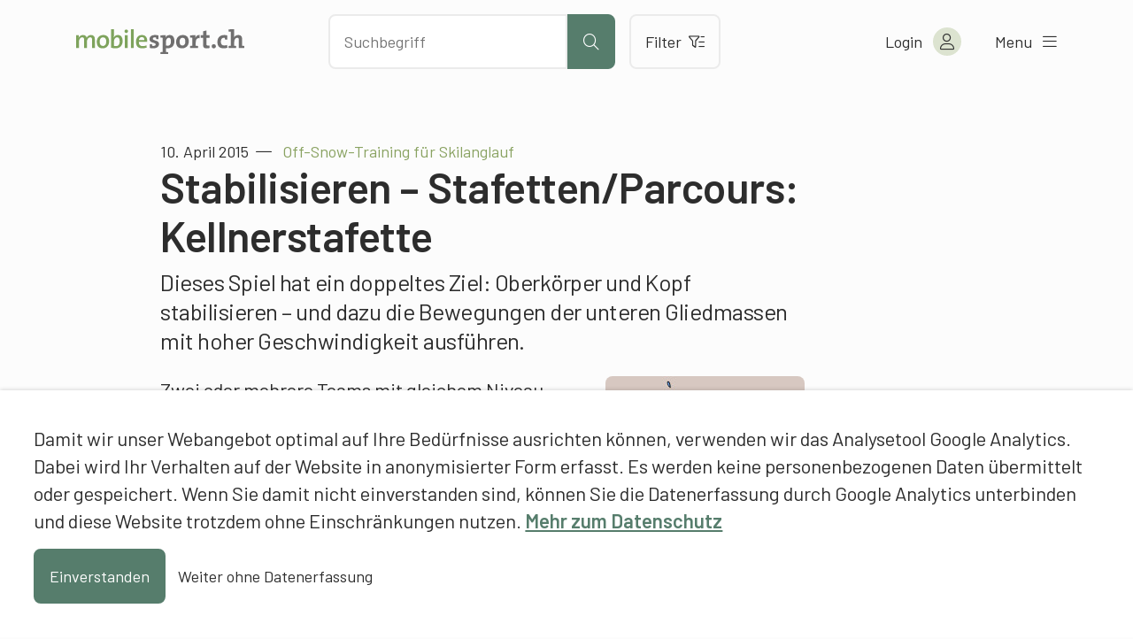

--- FILE ---
content_type: text/html; charset=UTF-8
request_url: https://www.mobilesport.ch/off-snow-de-skilanglauf/off-snow-training-fuer-skilanglauf-stabilisieren-stafettenparcours-kellnerstafette/
body_size: 15132
content:
<!DOCTYPE html>
<html lang="de-DE">
<head>
  <meta charset="utf-8">
  <meta http-equiv="X-UA-Compatible" content="IE=edge">
  <meta name="viewport" content="width=device-width, initial-scale=1">
  <script type="text/javascript">
    var languageCode = 'de';
    var ajaxUrl = '/wp-admin/admin-ajax.php?action=';
  </script>
  <script type="application/ld+json">{
    "@context": "http:\/\/schema.org",
    "@type": "BlogPosting",
    "mainEntityOfPage": {
        "@type": "WebPage"
    },
    "headline": "Off-Snow-Training f\u00fcr Skilanglauf: Stabilisieren \u2013 Stafetten\/Parcours: Kellnerstafette",
    "datePublished": "2015-04-10T09:17:28+00:00",
    "dateModified": "2020-03-12T12:18:21+00:00",
    "author": {
        "@type": "Person",
        "name": "Francesco Di Potenza, mobilesport.ch"
    },
    "publisher": {
        "@type": "Organization",
        "name": "mobilesport.ch",
        "logo": "https:\/\/www.mobilesport.ch\/assets\/lbwp-cdn\/mobilesport\/files\/1660633215\/favicon-mobilesport_400x400.jpg"
    },
    "description": "Dieses Spiel hat ein doppeltes Ziel: Oberk\u00f6rper und Kopf stabilisieren \u2013 und dazu die Bewegungen der unteren Gliedmassen mit hoher Geschwindigkeit ausf\u00fchren.",
    "image": {
        "@type": "ImageObject",
        "url": "https:\/\/www.mobilesport.ch\/assets\/lbwp-cdn\/mobilesport\/files\/2015\/04\/LANGLAUF-f-11b-540x378.jpg",
        "height": 378,
        "width": 540
    }
}</script><meta name='robots' content='index, follow, max-image-preview:large, max-snippet:-1, max-video-preview:-1' />
	<style>img:is([sizes="auto" i], [sizes^="auto," i]) { contain-intrinsic-size: 3000px 1500px }</style>
	
	<!-- This site is optimized with the Yoast SEO plugin v26.2 - https://yoast.com/wordpress/plugins/seo/ -->
	<title>Off-Snow-Training für Skilanglauf: Stabilisieren – Stafetten/Parcours: Kellnerstafette &#187; mobilesport.ch</title>
	<meta name="description" content="Dieses Spiel hat ein doppeltes Ziel: Oberkörper und Kopf stabilisieren – und dazu die Bewegungen der unteren Gliedmassen mit hoher Geschwindigkeit ausführen." />
	<link rel="canonical" href="https://www.mobilesport.ch/off-snow-de-skilanglauf/off-snow-training-fuer-skilanglauf-stabilisieren-stafettenparcours-kellnerstafette/" />
	<meta property="og:locale" content="de_DE" />
	<meta property="og:locale:alternate" content="fr_FR" />
	<meta property="og:locale:alternate" content="it_IT" />
	<meta property="og:type" content="article" />
	<meta property="og:title" content="Off-Snow-Training für Skilanglauf: Stabilisieren – Stafetten/Parcours: Kellnerstafette &#187; mobilesport.ch" />
	<meta property="og:description" content="Dieses Spiel hat ein doppeltes Ziel: Oberkörper und Kopf stabilisieren – und dazu die Bewegungen der unteren Gliedmassen mit hoher Geschwindigkeit ausführen." />
	<meta property="og:url" content="https://www.mobilesport.ch/off-snow-de-skilanglauf/off-snow-training-fuer-skilanglauf-stabilisieren-stafettenparcours-kellnerstafette/" />
	<meta property="og:site_name" content="mobilesport.ch" />
	<meta property="article:publisher" content="https://www.facebook.com/mobilesport/" />
	<meta property="article:published_time" content="2015-04-10T09:17:28+00:00" />
	<meta property="article:modified_time" content="2020-03-12T12:18:21+00:00" />
	<meta property="og:image" content="https://assets01.sdd1.ch/assets/lbwp-cdn/mobilesport/files/2015/04/LANGLAUF-f-11b.jpg" />
	<meta property="og:image:width" content="2362" />
	<meta property="og:image:height" content="1654" />
	<meta property="og:image:type" content="image/jpeg" />
	<meta name="author" content="Francesco Di Potenza, mobilesport.ch" />
	<meta name="twitter:card" content="summary_large_image" />
	<meta name="twitter:creator" content="@mobilesport_ch" />
	<meta name="twitter:site" content="@mobilesport_ch" />
	<meta name="twitter:label1" content="Verfasst von" />
	<meta name="twitter:data1" content="Francesco Di Potenza, mobilesport.ch" />
	<meta name="twitter:label2" content="Geschätzte Lesezeit" />
	<meta name="twitter:data2" content="1 Minute" />
	<!-- / Yoast SEO plugin. -->


<link rel="alternate" href="https://www.mobilesport.ch/off-snow-de-skilanglauf/off-snow-training-fuer-skilanglauf-stabilisieren-stafettenparcours-kellnerstafette/" hreflang="de" />
<link rel="alternate" href="https://www.mobilesport.ch/off-snow-fr-skidefond/entrainement-hors-neige-pour-skieurs-de-fond-stabiliser-relaisparcours-sommelier/" hreflang="fr" />
<link rel="alternate" href="https://www.mobilesport.ch/off-snow-it-scidifondo/allenamento-di-sci-di-fondo-nel-periodo-senza-neve-stabilizzare-staffette-e-percorsi-sommelier/" hreflang="it" />
<link rel="preconnect" href="https://assets01.sdd1.ch" />
<link rel='stylesheet' href='https://assets01.sdd1.ch/wp-content/plugins/lbwp/resources/css/lbwp-frontend__484.css' type='text/css' media='all' />
<link rel='stylesheet' href='https://assets01.sdd1.ch/wp-content/plugins/lbwp/resources/libraries/fancybox/fancybox.min__26.css' type='text/css' media='all' />
<link rel='stylesheet' href='https://assets01.sdd1.ch/wp-content/plugins/lbwp/resources/libraries/dataTables/datatables.min__484.css' type='text/css' media='all' />
<link rel='stylesheet' href='https://assets01.sdd1.ch/wp-content/plugins/lbwp/resources/css/table-editor/frontend__484.css' type='text/css' media='all' />
<style id='global-styles-inline-css' type='text/css'>
:root{--wp--preset--aspect-ratio--square: 1;--wp--preset--aspect-ratio--4-3: 4/3;--wp--preset--aspect-ratio--3-4: 3/4;--wp--preset--aspect-ratio--3-2: 3/2;--wp--preset--aspect-ratio--2-3: 2/3;--wp--preset--aspect-ratio--16-9: 16/9;--wp--preset--aspect-ratio--9-16: 9/16;--wp--preset--color--black: #000000;--wp--preset--color--cyan-bluish-gray: #abb8c3;--wp--preset--color--white: #ffffff;--wp--preset--color--pale-pink: #f78da7;--wp--preset--color--vivid-red: #cf2e2e;--wp--preset--color--luminous-vivid-orange: #ff6900;--wp--preset--color--luminous-vivid-amber: #fcb900;--wp--preset--color--light-green-cyan: #7bdcb5;--wp--preset--color--vivid-green-cyan: #00d084;--wp--preset--color--pale-cyan-blue: #8ed1fc;--wp--preset--color--vivid-cyan-blue: #0693e3;--wp--preset--color--vivid-purple: #9b51e0;--wp--preset--gradient--vivid-cyan-blue-to-vivid-purple: linear-gradient(135deg,rgba(6,147,227,1) 0%,rgb(155,81,224) 100%);--wp--preset--gradient--light-green-cyan-to-vivid-green-cyan: linear-gradient(135deg,rgb(122,220,180) 0%,rgb(0,208,130) 100%);--wp--preset--gradient--luminous-vivid-amber-to-luminous-vivid-orange: linear-gradient(135deg,rgba(252,185,0,1) 0%,rgba(255,105,0,1) 100%);--wp--preset--gradient--luminous-vivid-orange-to-vivid-red: linear-gradient(135deg,rgba(255,105,0,1) 0%,rgb(207,46,46) 100%);--wp--preset--gradient--very-light-gray-to-cyan-bluish-gray: linear-gradient(135deg,rgb(238,238,238) 0%,rgb(169,184,195) 100%);--wp--preset--gradient--cool-to-warm-spectrum: linear-gradient(135deg,rgb(74,234,220) 0%,rgb(151,120,209) 20%,rgb(207,42,186) 40%,rgb(238,44,130) 60%,rgb(251,105,98) 80%,rgb(254,248,76) 100%);--wp--preset--gradient--blush-light-purple: linear-gradient(135deg,rgb(255,206,236) 0%,rgb(152,150,240) 100%);--wp--preset--gradient--blush-bordeaux: linear-gradient(135deg,rgb(254,205,165) 0%,rgb(254,45,45) 50%,rgb(107,0,62) 100%);--wp--preset--gradient--luminous-dusk: linear-gradient(135deg,rgb(255,203,112) 0%,rgb(199,81,192) 50%,rgb(65,88,208) 100%);--wp--preset--gradient--pale-ocean: linear-gradient(135deg,rgb(255,245,203) 0%,rgb(182,227,212) 50%,rgb(51,167,181) 100%);--wp--preset--gradient--electric-grass: linear-gradient(135deg,rgb(202,248,128) 0%,rgb(113,206,126) 100%);--wp--preset--gradient--midnight: linear-gradient(135deg,rgb(2,3,129) 0%,rgb(40,116,252) 100%);--wp--preset--font-size--small: 13px;--wp--preset--font-size--medium: 20px;--wp--preset--font-size--large: 36px;--wp--preset--font-size--x-large: 42px;--wp--preset--spacing--20: 0.44rem;--wp--preset--spacing--30: 0.67rem;--wp--preset--spacing--40: 1rem;--wp--preset--spacing--50: 1.5rem;--wp--preset--spacing--60: 2.25rem;--wp--preset--spacing--70: 3.38rem;--wp--preset--spacing--80: 5.06rem;--wp--preset--shadow--natural: 6px 6px 9px rgba(0, 0, 0, 0.2);--wp--preset--shadow--deep: 12px 12px 50px rgba(0, 0, 0, 0.4);--wp--preset--shadow--sharp: 6px 6px 0px rgba(0, 0, 0, 0.2);--wp--preset--shadow--outlined: 6px 6px 0px -3px rgba(255, 255, 255, 1), 6px 6px rgba(0, 0, 0, 1);--wp--preset--shadow--crisp: 6px 6px 0px rgba(0, 0, 0, 1);}:where(body) { margin: 0; }.wp-site-blocks > .alignleft { float: left; margin-right: 2em; }.wp-site-blocks > .alignright { float: right; margin-left: 2em; }.wp-site-blocks > .aligncenter { justify-content: center; margin-left: auto; margin-right: auto; }:where(.is-layout-flex){gap: 0.5em;}:where(.is-layout-grid){gap: 0.5em;}.is-layout-flow > .alignleft{float: left;margin-inline-start: 0;margin-inline-end: 2em;}.is-layout-flow > .alignright{float: right;margin-inline-start: 2em;margin-inline-end: 0;}.is-layout-flow > .aligncenter{margin-left: auto !important;margin-right: auto !important;}.is-layout-constrained > .alignleft{float: left;margin-inline-start: 0;margin-inline-end: 2em;}.is-layout-constrained > .alignright{float: right;margin-inline-start: 2em;margin-inline-end: 0;}.is-layout-constrained > .aligncenter{margin-left: auto !important;margin-right: auto !important;}.is-layout-constrained > :where(:not(.alignleft):not(.alignright):not(.alignfull)){margin-left: auto !important;margin-right: auto !important;}body .is-layout-flex{display: flex;}.is-layout-flex{flex-wrap: wrap;align-items: center;}.is-layout-flex > :is(*, div){margin: 0;}body .is-layout-grid{display: grid;}.is-layout-grid > :is(*, div){margin: 0;}body{padding-top: 0px;padding-right: 0px;padding-bottom: 0px;padding-left: 0px;}a:where(:not(.wp-element-button)){text-decoration: underline;}:root :where(.wp-element-button, .wp-block-button__link){background-color: #32373c;border-width: 0;color: #fff;font-family: inherit;font-size: inherit;line-height: inherit;padding: calc(0.667em + 2px) calc(1.333em + 2px);text-decoration: none;}.has-black-color{color: var(--wp--preset--color--black) !important;}.has-cyan-bluish-gray-color{color: var(--wp--preset--color--cyan-bluish-gray) !important;}.has-white-color{color: var(--wp--preset--color--white) !important;}.has-pale-pink-color{color: var(--wp--preset--color--pale-pink) !important;}.has-vivid-red-color{color: var(--wp--preset--color--vivid-red) !important;}.has-luminous-vivid-orange-color{color: var(--wp--preset--color--luminous-vivid-orange) !important;}.has-luminous-vivid-amber-color{color: var(--wp--preset--color--luminous-vivid-amber) !important;}.has-light-green-cyan-color{color: var(--wp--preset--color--light-green-cyan) !important;}.has-vivid-green-cyan-color{color: var(--wp--preset--color--vivid-green-cyan) !important;}.has-pale-cyan-blue-color{color: var(--wp--preset--color--pale-cyan-blue) !important;}.has-vivid-cyan-blue-color{color: var(--wp--preset--color--vivid-cyan-blue) !important;}.has-vivid-purple-color{color: var(--wp--preset--color--vivid-purple) !important;}.has-black-background-color{background-color: var(--wp--preset--color--black) !important;}.has-cyan-bluish-gray-background-color{background-color: var(--wp--preset--color--cyan-bluish-gray) !important;}.has-white-background-color{background-color: var(--wp--preset--color--white) !important;}.has-pale-pink-background-color{background-color: var(--wp--preset--color--pale-pink) !important;}.has-vivid-red-background-color{background-color: var(--wp--preset--color--vivid-red) !important;}.has-luminous-vivid-orange-background-color{background-color: var(--wp--preset--color--luminous-vivid-orange) !important;}.has-luminous-vivid-amber-background-color{background-color: var(--wp--preset--color--luminous-vivid-amber) !important;}.has-light-green-cyan-background-color{background-color: var(--wp--preset--color--light-green-cyan) !important;}.has-vivid-green-cyan-background-color{background-color: var(--wp--preset--color--vivid-green-cyan) !important;}.has-pale-cyan-blue-background-color{background-color: var(--wp--preset--color--pale-cyan-blue) !important;}.has-vivid-cyan-blue-background-color{background-color: var(--wp--preset--color--vivid-cyan-blue) !important;}.has-vivid-purple-background-color{background-color: var(--wp--preset--color--vivid-purple) !important;}.has-black-border-color{border-color: var(--wp--preset--color--black) !important;}.has-cyan-bluish-gray-border-color{border-color: var(--wp--preset--color--cyan-bluish-gray) !important;}.has-white-border-color{border-color: var(--wp--preset--color--white) !important;}.has-pale-pink-border-color{border-color: var(--wp--preset--color--pale-pink) !important;}.has-vivid-red-border-color{border-color: var(--wp--preset--color--vivid-red) !important;}.has-luminous-vivid-orange-border-color{border-color: var(--wp--preset--color--luminous-vivid-orange) !important;}.has-luminous-vivid-amber-border-color{border-color: var(--wp--preset--color--luminous-vivid-amber) !important;}.has-light-green-cyan-border-color{border-color: var(--wp--preset--color--light-green-cyan) !important;}.has-vivid-green-cyan-border-color{border-color: var(--wp--preset--color--vivid-green-cyan) !important;}.has-pale-cyan-blue-border-color{border-color: var(--wp--preset--color--pale-cyan-blue) !important;}.has-vivid-cyan-blue-border-color{border-color: var(--wp--preset--color--vivid-cyan-blue) !important;}.has-vivid-purple-border-color{border-color: var(--wp--preset--color--vivid-purple) !important;}.has-vivid-cyan-blue-to-vivid-purple-gradient-background{background: var(--wp--preset--gradient--vivid-cyan-blue-to-vivid-purple) !important;}.has-light-green-cyan-to-vivid-green-cyan-gradient-background{background: var(--wp--preset--gradient--light-green-cyan-to-vivid-green-cyan) !important;}.has-luminous-vivid-amber-to-luminous-vivid-orange-gradient-background{background: var(--wp--preset--gradient--luminous-vivid-amber-to-luminous-vivid-orange) !important;}.has-luminous-vivid-orange-to-vivid-red-gradient-background{background: var(--wp--preset--gradient--luminous-vivid-orange-to-vivid-red) !important;}.has-very-light-gray-to-cyan-bluish-gray-gradient-background{background: var(--wp--preset--gradient--very-light-gray-to-cyan-bluish-gray) !important;}.has-cool-to-warm-spectrum-gradient-background{background: var(--wp--preset--gradient--cool-to-warm-spectrum) !important;}.has-blush-light-purple-gradient-background{background: var(--wp--preset--gradient--blush-light-purple) !important;}.has-blush-bordeaux-gradient-background{background: var(--wp--preset--gradient--blush-bordeaux) !important;}.has-luminous-dusk-gradient-background{background: var(--wp--preset--gradient--luminous-dusk) !important;}.has-pale-ocean-gradient-background{background: var(--wp--preset--gradient--pale-ocean) !important;}.has-electric-grass-gradient-background{background: var(--wp--preset--gradient--electric-grass) !important;}.has-midnight-gradient-background{background: var(--wp--preset--gradient--midnight) !important;}.has-small-font-size{font-size: var(--wp--preset--font-size--small) !important;}.has-medium-font-size{font-size: var(--wp--preset--font-size--medium) !important;}.has-large-font-size{font-size: var(--wp--preset--font-size--large) !important;}.has-x-large-font-size{font-size: var(--wp--preset--font-size--x-large) !important;}
:where(.wp-block-post-template.is-layout-flex){gap: 1.25em;}:where(.wp-block-post-template.is-layout-grid){gap: 1.25em;}
:where(.wp-block-columns.is-layout-flex){gap: 2em;}:where(.wp-block-columns.is-layout-grid){gap: 2em;}
:root :where(.wp-block-pullquote){font-size: 1.5em;line-height: 1.6;}
</style>
<link rel='stylesheet' href='https://assets01.sdd1.ch/wp-content/themes/lbwp-standard-03/assets/styles/base__190.css' type='text/css' media='all' />
<link rel='stylesheet' href='https://assets01.sdd1.ch/wp-content/themes/mobilesport/assets/styles/child-theme__1086.css' type='text/css' media='all' />
<link rel='stylesheet' href='https://assets01.sdd1.ch/wp-content/themes/mobilesport/assets/styles/child-theme-late__1086.css' type='text/css' media='all' />
<link rel='stylesheet' href='https://assets01.sdd1.ch/wp-content/themes/mobilesport/assets/styles/filter__0.css' type='text/css' media='all' />
<link rel='stylesheet' href='https://assets01.sdd1.ch/wp-content/plugins/lbwp/resources/js/slick-carousel/1.6.x/slick.min__484.css' type='text/css' media='all' />
<script type="text/javascript" src="https://assets01.sdd1.ch/wp-includes/js/jquery/jquery.min__371.js" id="jquery-core-js"></script>
<script type="text/javascript" src="https://assets01.sdd1.ch/wp-includes/js/jquery/jquery-migrate.min__341.js" id="jquery-migrate-js"></script>
<script type="text/javascript" src="https://assets01.sdd1.ch/wp-content/plugins/lbwp/resources/js/focuspoint/jquery.focuspoint.min__484.js" id="lbwp-focuspoint-js"></script>
<script type="text/javascript" src="https://assets01.sdd1.ch/wp-content/plugins/lbwp/resources/js/lazysizes.min__10.js" id="lazysizes-js"></script>
<script type="text/javascript" src="https://assets01.sdd1.ch/wp-content/plugins/lbwp/resources/js/aboon/search__484.js" id="aboon-search-js"></script>
<link rel="https://api.w.org/" href="https://www.mobilesport.ch/wp-json/" /><link rel="alternate" title="JSON" type="application/json" href="https://www.mobilesport.ch/wp-json/wp/v2/posts/86596" /><link rel='shortlink' href='https://www.mobilesport.ch/?p=86596' />
<link rel="alternate" title="oEmbed (JSON)" type="application/json+oembed" href="https://www.mobilesport.ch/wp-json/oembed/1.0/embed?url=https%3A%2F%2Fwww.mobilesport.ch%2Foff-snow-de-skilanglauf%2Foff-snow-training-fuer-skilanglauf-stabilisieren-stafettenparcours-kellnerstafette%2F" />
<link rel="alternate" title="oEmbed (XML)" type="text/xml+oembed" href="https://www.mobilesport.ch/wp-json/oembed/1.0/embed?url=https%3A%2F%2Fwww.mobilesport.ch%2Foff-snow-de-skilanglauf%2Foff-snow-training-fuer-skilanglauf-stabilisieren-stafettenparcours-kellnerstafette%2F&#038;format=xml" />

      <script type="text/javascript">
        var lbwpGlobal = {"language":"de","version":"1086"}
      </script>
    
      <link rel="apple-touch-icon"  href="https://assets01.sdd1.ch/assets/lbwp-cdn/mobilesport/files/1660633215/favicon-mobilesport_400x400.jpg" />
      <link rel="icon" type="image/jpg" href="https://assets01.sdd1.ch/assets/lbwp-cdn/mobilesport/files/1660633215/favicon-mobilesport_400x400.jpg" />
      <link rel="shortcut icon" href="https://assets01.sdd1.ch/assets/lbwp-cdn/mobilesport/files/1660633215/favicon-mobilesport_400x400.jpg" />
      <link rel="shortcut icon" type="image/jpg" href="https://assets01.sdd1.ch/assets/lbwp-cdn/mobilesport/files/1660633215/favicon-mobilesport_400x400.jpg" />
      <meta name="msapplication-TileImage" content="https://assets01.sdd1.ch/assets/lbwp-cdn/mobilesport/files/1660633215/favicon-mobilesport_400x400.jpg" />
    
      <script type="text/javascript">
        var focusPointConfig = {"functionSelector":".lbwp-focuspoint","autoRegisterLibrary":true,"overrideWpGalleries":false,"overrideWpImageBlock":false,"overrideWpGalleryBlock":true,"gallerySettings":{"imageSize":"large","linkTo":false,"imageCrop":true,"columns":3,"printCaptions":false,"dataAttributes":[],"container":"\n        <div class=\"gallery gallery-focuspoint gallery-size-{imageSize} {classes}\">\n          {content}\n        <\/div>\n        {blockCaption}\n      ","element":"\n        <figure class=\"gallery-item\"{attr}>\n          {image}\n          <figcaption>{caption}<\/figcaption>\n        <\/figure>\n      "}};
        jQuery(function() {
          jQuery(focusPointConfig.functionSelector).focusPoint();
        });
        var lbwpReRunTrigger = 0;
        function lbwpReRunFocusPoint() {
          if (lbwpReRunTrigger > 0) clearTimeout(lbwpReRunTrigger);
          lbwpReRunTrigger = setTimeout(function() {
            jQuery(focusPointConfig.functionSelector).focusPoint();
          }, 50);
        }
        function lbwpFixCloneFocusPoint(event, slick) {
          var slider = jQuery(this);
          setTimeout(function() {
            var clones = slider.find(".slick-cloned");
            var items = slider.find(".slick-slide:not(.slick-cloned)").length;
            clones.each(function() {
              var clone = jQuery(this);
              var index = clone.data("slick-index");
              if (index < 0) {
                var originalIndex = (index === -1) ? (items-1) : (items-2);
              } else if (index > 0) {
                var originalIndex = (((index+1) - items) === 1) ? 0 : 1;
              }
              var original = slider.find("[data-slick-index=" + originalIndex  + "] img");
              clone.find("img").attr("style", original.attr("style"));
            });
          }, 350);
	      }
	      document.addEventListener("lazybeforeunveil", function(e){
          lbwpReRunFocusPoint();
        });
      </script>
    <style>
    :root{
      {font-vars}
      
    }
  </style>
      <link rel="alternate" type="text/xml" title="www.mobilesport.ch - RSS Feed" href="https://www.mobilesport.ch/de/feed/rss/" />
      <link rel="alternate" type="application/atom+xml" title="www.mobilesport.ch - Atom Feed" href="https://www.mobilesport.ch/de/feed/atom/" />
      <link rel="alternate" type="application/rss+xml" title="www.mobilesport.ch - RSS Feed" href="https://www.mobilesport.ch/de/feed/" />
    <meta name="msapplication-TileColor" content="#567D6C">
<meta name="theme-color" content="#567D6C">
<script>
        // Provide Opt Out function and actual opt out via documented window method
        var lbwpGaProperty = 'UA-11623512-8';
        var lbwpGtProperty = 'G-CQJ6HVTRJD';
        var lbwpTrackingDisabler = 'ga-disable-v9-' + lbwpGaProperty;
        var trackingActive = document.cookie.indexOf(lbwpTrackingDisabler) !== -1;
        var lbwpTrackingDisableMsg = trackingActive ? 
          'Die Aufzeichnung des Nutzungsverhaltens wurde aktiviert.' : 
          'Die Aufzeichnung des Nutzungsverhaltens wurde deaktiviert.';
        
        if(!trackingActive){
          document.cookie = lbwpTrackingDisabler + '=true; expires=Thu, 31 Dec 2099 23:59:59 UTC; path=/';
        }
        
        jQuery(function() {
          jQuery('.lbwp-tracking-opt-in a').click(function() {
            document.cookie = lbwpTrackingDisabler + '=' + 
              (trackingActive ? 'false' : 'true') + 
              '; expires=Thu, 31 Dec 2099 23:59:59 UTC; path=/';
            alert(lbwpTrackingDisableMsg);
          });
          
          jQuery('.lbwp-close-info-banner.optin').click(function() {
            document.cookie = lbwpTrackingDisabler + '=false; expires=Thu, 31 Dec 2099 23:59:59 UTC; path=/';
          });
        });
        
        if (document.cookie.indexOf(lbwpTrackingDisabler + '=true') == -1) {
          if (lbwpGtProperty.length > 0) {
            let gaScript = document.createElement('script');
            gaScript.src = 'https://www.googletagmanager.com/gtag/js?id=' + lbwpGtProperty;
            gaScript.setAttribute('async', 'true');
            document.getElementsByTagName('head')[0].appendChild(gaScript);

            window.dataLayer = window.dataLayer || [];
            function gtag(){dataLayer.push(arguments);}
            gtag('js', new Date());

            gtag('config', lbwpGtProperty);
          } else {
            (function(i,s,o,g,r,a,m){i['GoogleAnalyticsObject']=r;i[r]=i[r]||function(){
            (i[r].q=i[r].q||[]).push(arguments)},i[r].l=1*new Date();a=s.createElement(o),
            m=s.getElementsByTagName(o)[0];a.async=1;a.src=g;m.parentNode.insertBefore(a,m)
            })(window,document,'script','https://www.google-analytics.com/analytics.js','ga');
            ga('create', lbwpGaProperty, 'auto');
            ga('set', 'anonymizeIp', true);
            ga('send', 'pageview');
          }
        }
      </script>
    <meta name="thumbnail" content="https://assets01.sdd1.ch/assets/lbwp-cdn/mobilesport/files/2015/04/LANGLAUF-f-11b-225x157.jpg" />
</head>
<body class="wp-singular post-template-default single single-post postid-86596 single-format-standard wp-embed-responsive wp-theme-lbwp-standard-03 wp-child-theme-mobilesport custom-logged-out lang-de category- s03-global-banner-active s03-global-banner-bottom">

  <nav class="s03-a4a-skiplinks" aria-label="Sprunglinks">
    <ul>
      <li>
        <a href="#s03-a4a-content">
          Direkt zum Inhalt
        </a>
      </li>
      <!--<li>
        <a href="#">
          Direkt zur Suche
        </a>
      </li>
      <li>
        <a href="#">
          Direkt zur Navigation
        </a>
      </li>
      <li>
        <a href="#">
          Direkt zum Benutzerkonto
        </a>
      </li>-->
    </ul>
  </nav>

<header class="mosp-header mosp-header__wrapper">
  <div class="mosp-header__inner">
    <div class="row">
      <div class="header__logo">
        <a href="https://www.mobilesport.ch/de" title="Zur Startseite" aria-label="Zur Startseite">
          <img data-prevent-lazyload="1" src="https://assets01.sdd1.ch/wp-content/themes/mobilesport/assets/img/logo-mobilesport.svg" alt="Logo mobilesport.ch">
        </a>
      </div>
      <div class="header__action">
        <div class="search-bar sc-search">
          <input id="mosp-site-search" type="text" name="search" data-url="https://www.mobilesport.ch/suchergebnisse/" aria-label="Nach Inhalten suchen" placeholder="Suchbegriff">
          <button class="mosp-btn mosp-btn__primary mosp-btn--icononly" type="submit" aria-label="Suche starten">
            <i aria-hidden="true" class="fal fa-search"></i>
          </button>
        </div>
        <a href="https://www.mobilesport.ch/filter/" class="mosp-btn mosp-btn__secondary mosp-btn--outline">
          Filter          <i class="fal fa-filter-list" aria-hidden="true"></i>
        </a>
        <div class="sc__suggestions"></div>
      </div>
      <ul class="header__menu">
        <li class="header-icons__mobile">
          <a class="header-icon__mobile header-icon__search" aria-label="Suche öffnen">
            <i aria-hidden="true" class="fal fa-search"></i>
          </a>

          <a class="header-icon header-icon__mobile header-icon__filter" href="https://www.mobilesport.ch/filter/" aria-label="Zum Filter">
            <i aria-hidden="true" class="fal fa-filter-list"></i>
          </a>
        </li>

        <li class="header-account">
<!--          <a href="--><!--" class="mosp-account mosp-account__link mosp-logged-in">-->
          <button class="mosp-account mosp-account__link mosp-logged-in">
            <span>Mein &laquo;mobilesport.ch&raquo;</span>
            <i class="fal fa-user" aria-hidden="true"></i>
          </button>
          <button class="mosp-account mosp-account__link login-link mosp-logged-out">
            <span>Login</span>
            <i class="fal fa-user" aria-hidden="true"></i>
          </button>


          <div class="mosp-nav mosp-nav__account">
            <nav>
              <ul>
                <li>
                  <a href="https://www.mobilesport.ch/dashboard/">Mein Dashboard</a>
                </li>
                <li>
                  <a href="https://www.mobilesport.ch/favorites-de/">Merklisten</a>
                </li>
                <li>
                  <a href="https://www.mobilesport.ch/lektionsplaner/">Lektionsplanungen</a>
                </li>
                <li class="mosp-nav--margin-top">
                  <a href="?logout">
                    Logout                    <i class="fal fa-sign-out" aria-hidden="true"></i>
                  </a>
                </li>
              </ul>
            </nav>
          </div>

        </li>

        <li>
          <button class="mosp-nav__toggler">
            <span>Menu</span> <i class="fal fa-bars" aria-hidden="true"></i>
          </button>
        </li>

      </ul>
    </div>


    <div class="mosp-nav mosp-nav__main">
      <!--  TODO: Can we add ARIA-LABELS here?  -->
      <nav id="mosp-primary-navigation" class="mosp-nav__primary"><ul id="menu-haupt-navigation-de" class="menu"><li id="menu-item-61677" class="menu-item menu-item-type-post_type menu-item-object-page menu-item-61677"><a href="https://www.mobilesport.ch/sportarten/">Sportarten A-Z</a></li>
<li id="menu-item-292951" class="menu-item menu-item-type-post_type menu-item-object-page menu-item-292951"><a href="https://www.mobilesport.ch/themen/">Themen A–Z</a></li>
<li id="menu-item-61678" class="menu-item menu-item-type-custom menu-item-object-custom menu-item-61678"><a href="/monatsthemen/">Dossiers</a></li>
<li id="menu-item-292954" class="menu-item menu-item-type-post_type menu-item-object-page menu-item-292954"><a href="https://www.mobilesport.ch/filter/">Inhalte filtern</a></li>
<li id="menu-item-61675" class="menu-item menu-item-type-post_type menu-item-object-page menu-item-61675"><a href="https://www.mobilesport.ch/lehrpersonen/">Lehrpersonen</a></li>
<li id="menu-item-61674" class="menu-item menu-item-type-post_type menu-item-object-page menu-item-61674"><a href="https://www.mobilesport.ch/trainer/">Trainer</a></li>
<li id="menu-item-292960" class="register-link mosp-logged-out menu-item menu-item-type-custom menu-item-object-custom menu-item-292960"><a href="#register">Registrieren</a></li>
<li id="menu-item-61673" class="icon-home menu-item menu-item-type-post_type menu-item-object-page menu-item-home menu-item-61673"><a href="https://www.mobilesport.ch/de/">Home</a></li>
</ul></nav>
            <ul class="language-switcher">
                  <li class="current-lang">
            <a lang="de" hreflang="de" href="https://www.mobilesport.ch/off-snow-de-skilanglauf/off-snow-training-fuer-skilanglauf-stabilisieren-stafettenparcours-kellnerstafette/">de</a>
          </li>
                  <li class="">
            <a lang="fr" hreflang="fr" href="https://www.mobilesport.ch/off-snow-fr-skidefond/entrainement-hors-neige-pour-skieurs-de-fond-stabiliser-relaisparcours-sommelier/">fr</a>
          </li>
                  <li class="">
            <a lang="it" hreflang="it" href="https://www.mobilesport.ch/off-snow-it-scidifondo/allenamento-di-sci-di-fondo-nel-periodo-senza-neve-stabilizzare-staffette-e-percorsi-sommelier/">it</a>
          </li>
              </ul>

    </div>
  </div>

  <!--<div class="mosp-header__mobile-search-wrapper">
    <div class="header__mobile-search">
      <form class="search-bar sc-search">
        <input id="mosp-site-search" type="text" name="search" aria-label="Nach Inhalten suchen" placeholder="Suchbegriff">
        <button class="mosp-btn mosp-btn__primary mosp-btn--icononly" type="submit" aria-label="Suche starten">
          <i aria-hidden="true" class="fal fa-search"></i>
        </button>
      </form>
      <div class="sc__suggestions"></div>
    </div>
  </div>-->

</header>

  <main id="s03-a4a-content" class="post-86596 post type-post status-publish format-standard has-post-thumbnail hentry category-innen category-ubungen category-aussen sp-off-snow-de-skilanglauf sp-skilanglauf td-monatsthemen td-1504-off-snow-training-fuer-skilanglauf ast-5-7-jahrig ast-8-10-jahrig ast-11-15-jahrig sst-vorschulekindergarten sst-primarstufe sst-sekundarstufe-i nst-anfaenger lst-f1 lm-athletik lm-ausdauer lm-explosivitaet lm-schnelligkeit lm-koordinative-kompetenz lm-bewegungskoordination lm-wahrnehmung lm-psyche lm-motivation-de bfk-laufen-springen">
    <header class="mt-default">
            <div class="s03-default-grid">
        <div class="grid-container">
          <div class="grid-row">
            <div class="grid-column">
                              <time datetime="2015-04-10 11:17:28">10. April 2015</time>
                                                            <span class="article-pre-title">Off-Snow-Training für Skilanglauf</span>
                <h1>Stabilisieren – Stafetten/Parcours: Kellnerstafette</h1>
                          </div>
          </div>
        </div>
      </div>
    </header>

    <div class="block-editor-wrapper">
      
          <section class="wp-block-wrapper heading s03-default-grid">
            <div class="grid-container">
              <div class="grid-row">
                <div class="grid-column">
<h5 class="wp-block-heading">Dieses Spiel hat ein doppeltes Ziel: Oberkörper und Kopf stabilisieren – und dazu die Bewegungen der unteren Gliedmassen mit hoher Geschwindigkeit ausführen.</h5>
</div>
              </div>
            </div>
          </section>
        

          <section class="wp-block-wrapper image s03-default-grid s03-mb-10">
            <div class="grid-container">
              <div class="grid-row">
                <div class="grid-column">
<div class="wp-block-image">
<figure class="alignright size-medium">
<a href="https://assets01.sdd1.ch/assets/lbwp-cdn/mobilesport/files/2015/04/LANGLAUF-f-11b.jpg">
<img decoding="async" width="225" height="157" src="https://assets01.sdd1.ch/assets/lbwp-cdn/mobilesport/files/2015/04/LANGLAUF-f-11b-225x157.jpg" alt="Comic: Zwei Kinder bei einer Stafette mit einem Teller in der Hand." class="wp-image-86670" data-srcset="https://assets01.sdd1.ch/assets/lbwp-cdn/mobilesport/files/2015/04/LANGLAUF-f-11b-225x157.jpg 225w, https://assets01.sdd1.ch/assets/lbwp-cdn/mobilesport/files/2015/04/LANGLAUF-f-11b-270x189.jpg 270w, https://assets01.sdd1.ch/assets/lbwp-cdn/mobilesport/files/2015/04/LANGLAUF-f-11b-540x378.jpg 540w" data-sizes="(max-width: 225px) 100vw, 225px">
</a>
</figure>
</div>
</div>
              </div>
            </div>
          </section>
        

          <section class="wp-block-wrapper paragraph s03-default-grid">
            <div class="grid-container">
              <div class="grid-row">
                <div class="grid-column">
<p>Zwei oder mehrere Teams mit gleichem Niveau bilden, die so schnell wie möglich von A nach B (Start und Ziel, jeweils mit zwei Markierkegeln angegeben) kommen sollen.</p>
</div>
              </div>
            </div>
          </section>
        

          <section class="wp-block-wrapper paragraph s03-default-grid">
            <div class="grid-container">
              <div class="grid-row">
                <div class="grid-column">
<p>Jedes Kind trägt auf beiden Händen je einen Markierungsteller mit einem Stück Kuchen (einem Ball), den es nicht fallen lassen darf. Sobald es seinen Mitspieler bedient hat, ist dieser für den Parcours an der Reihe. Und so weiter.</p>
</div>
              </div>
            </div>
          </section>
        

<div class="wp-block-group is-style-side-border"><div class="wp-block-group__inner-container">

          <section class="wp-block-wrapper heading s03-default-grid">
            <div class="grid-container">
              <div class="grid-row">
                <div class="grid-column">
<h2 class="wp-block-heading">Variationen</h2>
</div>
              </div>
            </div>
          </section>
        

          <section class="wp-block-wrapper heading s03-default-grid">
            <div class="grid-container">
              <div class="grid-row">
                <div class="grid-column">
<h3 class="wp-block-heading">schwieriger</h3>
</div>
              </div>
            </div>
          </section>
        

          <section class="wp-block-wrapper list s03-default-grid s03-bullet-list">
            <div class="grid-container">
              <div class="grid-row">
                <div class="grid-column">
<ul class="wp-block-list">
<li>Die Teller mit drei Fingern tragen.</li>
<li>Mit einem Teller (ohne Ball) auf dem Kopf und zusätzlich mit je einem Teller in beiden Händen.</li>
</ul>
</div>
              </div>
            </div>
          </section>
        </div></div> 


<div class="wp-block-group is-style-full-border"><div class="wp-block-group__inner-container">

          <section class="wp-block-wrapper paragraph s03-default-grid">
            <div class="grid-container">
              <div class="grid-row">
                <div class="grid-column">
<p><strong>Material:</strong> Zwei Markierkegel pro Team, drei Teller und zwei Bälle pro Person</p>
</div>
              </div>
            </div>
          </section>
        </div></div>


<div class="wp-block-group is-style-bg-box"><div class="wp-block-group__inner-container">

          <section class="wp-block-wrapper heading s03-default-grid">
            <div class="grid-container">
              <div class="grid-row">
                <div class="grid-column">
<h3 class="wp-block-heading">Wissenswert</h3>
</div>
              </div>
            </div>
          </section>
        

          <section class="wp-block-wrapper paragraph s03-default-grid">
            <div class="grid-container">
              <div class="grid-row">
                <div class="grid-column">
<p>Stafetten und Parcours bergen viele Vor-, aber auch Nachteile, die der Trainer immer präsent haben muss. Er muss klare Regeln aufstellen, damit die Nachteile nicht zu Stolpersteinen werden.</p>
</div>
              </div>
            </div>
          </section>
        

          <section class="wp-block-wrapper paragraph s03-default-grid">
            <div class="grid-container">
              <div class="grid-row">
                <div class="grid-column">
<p><strong>Vorteile</strong></p>
</div>
              </div>
            </div>
          </section>
        

          <section class="wp-block-wrapper list s03-default-grid s03-bullet-list">
            <div class="grid-container">
              <div class="grid-row">
                <div class="grid-column">
<ul class="wp-block-list">
<li>Stafetten und Parcours fördern den Wettkampf-Spirit.</li>
<li>Sie stärken den Teamgeist.</li>
<li>Sie erlauben es den Kindern, sich auszutoben und in hoher Intensität zu trainieren.</li>
</ul>
</div>
              </div>
            </div>
          </section>
        

          <section class="wp-block-wrapper paragraph s03-default-grid">
            <div class="grid-container">
              <div class="grid-row">
                <div class="grid-column">
<p><strong>Nachteile </strong></p>
</div>
              </div>
            </div>
          </section>
        

          <section class="wp-block-wrapper list s03-default-grid s03-bullet-list">
            <div class="grid-container">
              <div class="grid-row">
                <div class="grid-column">
<ul class="wp-block-list">
<li>Die Qualität der Ausführung rückt sehr oft in den Hintergrund.</li>
<li>Die Unfallrisiken sind höher.</li>
</ul>
</div>
              </div>
            </div>
          </section>
        
</div></div> 

    </div>

    <aside class="content-metainfo s03-default-grid s03-mt-12">
      <div class="grid-container">
        <div class="grid-row">
          <div class="grid-column">

            <p class="content-source is-style-small">Quelle: Charles Pralong (Swiss-Ski), Edi Zihlmann (Swiss-Ski), Harry Sonderegger (J+S)</p>              <div class="more-info printhide">
                <h3>Mehr zum Thema</h3>
                <ul class="more-list">
                                      <li><a href="/?p=86522" ><span>Bericht | Monatsthema 04/2015: Off-Snow-Training für Skilanglauf</span><i aria-hidden="true" class="fal fa-long-arrow-right"></i></a></li>                                      <li><a href="/?p=86534" ><span>Bericht |Off-Snow-Training für Skilanglauf: Die Kernthemen</span><i aria-hidden="true" class="fal fa-long-arrow-right"></i></a></li>                                      <li><a href="/?p=86533" ><span>Hilfsmittel|Off-Snow-Training für Skilanglauf: Material und Sicherheit</span><i aria-hidden="true" class="fal fa-long-arrow-right"></i></a></li>                                  </ul>
              </div>

              
          </div>
        </div>
      </div>
    </aside>
  </main>
  
<footer class="mosp-footer mosp-footer__wrapper">
  <div class="mosp-footer__inner container">
    <div class="row mosp-footer__upper">
      <div class="mosp-footer__logo">
        <a href="https://www.baspo.admin.ch/" target="_blank">
          <img data-prevent-lazyload="1" src="https://assets01.sdd1.ch/wp-content/themes/mobilesport/assets/img/logo-baspo-de.png" alt="Logo Bundesamt für Sport BASPO">        </a>

      </div>

      <div class="s03-widget"><h4>Was ist mobilesport.ch?</h4>			<div class="textwidget"><p data-pm-slice="1 1 []">mobilesport.ch ist die praxisorientierte Plattform für Sportunterricht und Training. <a href="/?p=5763">Mehr erfahren</a></p>
</div>
		</div><div class="s03-widget"><div class="menu-footer-de-container"><ul id="menu-footer-de" class="menu"><li id="menu-item-61680" class="menu-item menu-item-type-post_type menu-item-object-page menu-item-61680"><a href="https://www.mobilesport.ch/uber-uns/">Über uns</a></li>
<li id="menu-item-61679" class="menu-item menu-item-type-post_type menu-item-object-page menu-item-61679"><a href="https://www.mobilesport.ch/kontakt/">Kontakt</a></li>
<li id="menu-item-292990" class="register-link mosp-logged-out menu-item menu-item-type-custom menu-item-object-custom menu-item-292990"><a href="#register">Registrieren</a></li>
<li id="menu-item-61681" class="menu-item menu-item-type-post_type menu-item-object-page menu-item-61681"><a href="https://www.mobilesport.ch/impressum/">Impressum</a></li>
<li id="menu-item-61682" class="menu-item menu-item-type-post_type menu-item-object-page menu-item-privacy-policy menu-item-61682"><a rel="privacy-policy" href="https://www.mobilesport.ch/rechtliches/">Rechtliches und Datenschutz</a></li>
<li id="menu-item-450197" class="menu-item menu-item-type-custom menu-item-object-custom menu-item-450197"><a href="https://www.baspo.admin.ch/de/social-media-netiquette-baspo">Social Media Netiquette</a></li>
</ul></div></div>
      <div class="mosp-footer__social">
        <ul>
          <li>
            <a href="https://www.facebook.com/mobilesport" target="_blank">
              <i class="fab fa-fw fa-facebook" aria-hidden="true"></i>
              Facebook
            </a>
          </li>
          <li>
            <a href="https://twitter.com/mobilesport_ch" target="_blank">
              <i class="fab fa-fw fa-twitter" aria-hidden="true"></i>
              Twitter
            </a>
          </li>
          <li>
            <a href="https://www.youtube.com/user/mobilesport/featured" target="_blank">
              <i class="fab fa-fw fa-youtube" aria-hidden="true"></i>
              YouTube
            </a>
          </li>
          <li>
            <a href="https://www.mobilesport.ch/newsletter-de/">
              <i class="fal fa-fw fa-envelope" aria-hidden="true"></i>
              Newsletter            </a>
          </li>
        </ul>
      </div>

      <div class="mosp-footer__language">
          <label class="sr-only" for="mosp-languages">Sprache wählen</label>
          <select name="Mobilesport-Languages" id="mosp-languages">
            <option value="https://www.mobilesport.ch/off-snow-de-skilanglauf/off-snow-training-fuer-skilanglauf-stabilisieren-stafettenparcours-kellnerstafette/"lang="de" class="current-lang" selected>de</option><option value="https://www.mobilesport.ch/off-snow-fr-skidefond/entrainement-hors-neige-pour-skieurs-de-fond-stabiliser-relaisparcours-sommelier/"lang="fr">fr</option><option value="https://www.mobilesport.ch/off-snow-it-scidifondo/allenamento-di-sci-di-fondo-nel-periodo-senza-neve-stabilizzare-staffette-e-percorsi-sommelier/"lang="it">it</option>          </select>
      </div>

    </div>

    <div class="row mosp-footer__partner">
        <div class="mosp-footer__partner-inner">
          <ul class="partners">
            <li>
              <strong>Partner</strong>
            </li>
            <li class="partner-js">
              <a href="https://www.jugendundsport.ch/" target="_blank">
                <img data-lazyload="1" data-src="https://assets01.sdd1.ch/wp-content/themes/mobilesport/assets/img/partner/logo-js.png">
              </a>
            </li>
            <li class="partner-swiss-olympic">
              <a href="https://www.swissolympic.ch/" target="_blank">
                <img data-lazyload="1" data-src="https://assets01.sdd1.ch/wp-content/themes/mobilesport/assets/img/partner/logo-swiss-olympic.svg">
              </a>
            </li>
            <li class="partner-bfu">
              <a href="https://www.bfu.ch/" target="_blank">
                <img data-lazyload="1" data-src="https://assets01.sdd1.ch/wp-content/themes/mobilesport/assets/img/partner/logo-bfu.svg">
              </a>
            </li>
            <li class="partner-svss">
              <a href="https://www.svss.ch/" target="_blank">
                <img data-lazyload="1" data-src="https://assets01.sdd1.ch/wp-content/themes/mobilesport/assets/img/partner/logo-svss.svg">
              </a>
            </li>
          </ul>

          <ul class="content-partners">
            <li>
              <strong>Contentpartner</strong>
            </li>
            <li class="partner-ehsm">
              <a href="https://www.ehsm.admin.ch/" target="_blank">
                Eidgenössische Hochschule für Sport Magglingen EHSM              </a>
            </li>
            <li class="partner-swiss-olympic">
              <a href="https://www.ehsm.admin.ch/de/trainerbildung-schweiz" target="_blank">
                Trainerbildung Schweiz              </a>
            </li>
          </ul>
        </div>
      </div>

  </div>

</footer>

<script type="speculationrules">
{"prefetch":[{"source":"document","where":{"and":[{"href_matches":"\/*"},{"not":{"href_matches":["\/wp-*.php","\/wp-admin\/*","\/assets\/lbwp-cdn\/mobilesport\/files\/*","\/wp-content\/*","\/wp-content\/plugins\/*","\/wp-content\/themes\/mobilesport\/*","\/wp-content\/themes\/lbwp-standard-03\/*","\/*\\?(.+)"]}},{"not":{"selector_matches":"a[rel~=\"nofollow\"]"}},{"not":{"selector_matches":".no-prefetch, .no-prefetch a"}}]},"eagerness":"conservative"}]}
</script>

      <script type="text/javascript">
        var FancyBoxConfig = {"margin":10,"padding":10,"grouping":"automatic","ifGalleryRegisterAutoImages":true,"alwaysAddGalleryItemClasses":true,"shortcodeForceFileLinks":false,"shortcodeForceImageSize":"","automaticImagesAsGroup":true,"swipeOnlyActive":false,"swipeOnlyAddHandles":false,"swipeOnlyDetermination":"width","swipeOnlyBreakpointWidth":0,"swipeOnlyUseFancybox":false,"calcFixHeight":false,"calcModeHandlesVerticalPosition":"none","showNumberOfImages":true,"textNumberOfImages":"{index} \/ {total}","effectOpen":"fade","effectClose":"fade","effectNext":"elastic","effectPrev":"elastic","maxHeight":800};
      </script>
    
      <script type="text/javascript">
        var lbwpResponsiveIframeConfig = {"selectors":"iframe[src*=\"\/\/www.youtube.com\/\"], iframe[src*=\"\/\/www.youtube-nocookie.com\/\"], iframe[src*=\"\/\/player.vimeo.com\/\"], iframe.fix-ratio","containerClasses":"lbwp-iframe-container ratio-16x9","containerTag":"div","wrapperClasses":"","wrapperTag":""};
      </script>
    <script>let s03svgIcons = {"angle-left-paging":"<i class=\"fa-light fa-angle-left angle-left-paging\"><\/i>","angle-left-mobile-nav":"","angle-right-paging":"<i class=\"fa-light fa-angle-right angle-right-paging\"><\/i>","angle-right-mobile-nav":"","angle-down-accordion-block":"<i class=\"fa-light fa-angle-down angle-down-accordion-block\"><\/i>","angle-down-table-of-content-block":"<i class=\"fa-light fa-angle-down angle-down-table-of-content-block\"><\/i>","arrow-down-event":"<i class=\"fa-light fa-arrow-down arrow-down-event\"><\/i>","arrow-down-wide-short-filter":"<i class=\"fa-light fa-arrow-down-wide-short icon-sort arrow-down-wide-short-filter\"><\/i>","border-all-post-nav":"<i class=\"fa-light fa-border-all border-all-post-nav\"><\/i>","bullet-point-level-1-table-of-content-block":"<i class=\"fa-light fa-minus bullet-point-level-1-table-of-content-block\"><\/i>","bullet-point-level-2-table-of-content-block":"<i class=\"fa-light fa-minus bullet-point-level-2-table-of-content-block\"><\/i>","bullet-point-level-3-table-of-content-block":"<i class=\"fa-light fa-minus bullet-point-level-3-table-of-content-block\"><\/i>","bullet-point-level-4-table-of-content-block":"<i class=\"fa-light fa-minus bullet-point-level-4-table-of-content-block\"><\/i>","calendar-alt-post-in-loop":"<i class=\"fa-light fa-calendar-days calendar-alt-post-in-loop\"><\/i>","calendar-alt-single":"<i class=\"fa-light fa-calendar-days calendar-alt-single\"><\/i>","caret-down-filter":"<i class=\"fa-light caret-down caret-down-filter\"><\/i>","cart-meta-icons":"<i class=\"fa-light fa-cart-shopping cart-meta-icons\"><\/i>","cart-filter":"<i class=\"fa-light fa-cart-plus cart-filter\"><\/i>","cart-plus-watchlist":"<i class=\"fa-light fa-cart-plus cart-plus-watchlist\"><\/i>","check-feature-box":"<i class=\"fa-light fa-check check-feature-box\"><\/i>","chevron-left-filter":"<i class=\"fa-light fa-chevron-left chevron-left-filter\"><\/i>","chevron-right-filter":"<i class=\"fa-light fa-chevron-right chevron-right-filter\"><\/i>","circle-minus-watchlist":"<i class=\"fa-light fa-circle-minus circle-minus-watchlist\"><\/i>","close-aboon-search-autocomplete":"<i aria-hidden=\"true\" class=\"fa-light fa-xmark close-aboon-search-autocomplete\"><\/i>","close-filter":"<i aria-hidden=\"true\" class=\"fa-light fa-xmark close-filter\"><\/i>","close-global-banner":"<i aria-hidden=\"true\" class=\"fa-light fa-xmark close-global-banner\"><\/i>","close-offer-request":"<i aria-hidden=\"true\" class=\"fa-light fa-xmark close-offer-request\"><\/i>","close-nav-mobile-top":"<i class=\"fa-light fa-xmark fa-fw close-nav-mobile-top\"><\/i>","close-search-overlay":"<i aria-hidden=\"true\" class=\"fa-light fa-xmark fa-fw close-search-overlay\"><\/i>","close-watchlist":"<i class=\"fa-light fa-xmark close-watchlist\"><\/i>","edit-pen-watchlist":"<i class=\"fa-light fa-pen\"><\/i>","folder-open-post-in-loop":"<i class=\"fa-light fa-folder-open folder-open-post-in-loop\"><\/i>","folder-open-single":"<i class=\"fa-light fa-folder-open folder-open-single\"><\/i>","heart-watchlist":"<i class=\"fa-light fa-heart heart-watchlist\"><\/i>","list-filter":"<i class=\"fa-light fa-filter-list icon-filter list-filter\"><\/i>","long-arrow-right-button-block":"<i class=\"fa-light fa-arrow-right-long long-arrow-right-button-block\"><\/i>","long-arrow-right-content-listing-indicator":"<i class=\"fa-light fa-arrow-right-long long-arrow-right-content-listing-indicator\"><\/i>","long-arrow-right-hero-teaser-block":"<i class=\"fa-light fa-arrow-right-long long-arrow-right-hero-teaser-block\"><\/i>","long-arrow-right-post-nav":"<i class=\"fa-light fa-arrow-right-long long-arrow-right-post-nav\"><\/i>","long-arrow-left-post-nav":"<i class=\"fa-light fa-arrow-left-long long-arrow-left-post-nav\"><\/i>","menu-meta-icons":"<i class=\"fa-light fa-bars fa-fw menu-meta-icons\"><\/i>","plus-feature-box":"<i class=\"fa-light fa-plus plus-feature-box\"><\/i>","reset-filter":"<i class=\"fa-light fa-rotate-left reset-filter\"><\/i>","search-icon-search-overlay":"<i class=\"fa-light fa-magnifying-glass search-icon-search-overlay\"><\/i>","search-icon-meta-icons":"<i class=\"fa-light fa-magnifying-glass search-icon-meta-icons\"><\/i>","social-icon-email-square":"<i class=\"fa-light fa-square-envelope social-icon-email-square\"><\/i>","social-icon-xing":"<i class=\"fa-brands fa-xing fa-fw social-icon-xing\"><\/i>","social-icon-xing-square":"<i class=\"fa-brands fa-square-xing social-icon-xing-square\"><\/i>","social-icon-linkedin":"<i class=\"fa-brands fa-linkedin fa-fw social-icon-linkedin\"><\/i>","social-icon-linkedin-square":"<i class=\"fa-brands fa-linkedin social-icon-linkedin-square\"><\/i>","social-icon-twitter":"<i class=\"fa-brands fa-x-twitter fa-fw social-icon-twitter\"><\/i>","social-icon-twitter-square":"<i class=\"fa-brands fa-square-x-twitter social-icon-twitter-square\"><\/i>","social-icon-xcom":"<i class=\"fa-brands fa-x-twitter fa-fw social-icon-xcom\"><\/i>","social-icon-xcom-square":"<i class=\"fa-brands fa-square-x-twitter social-icon-xcom-square\"><\/i>","social-icon-facebook":"<i class=\"fa-brands fa-facebook fa-fw social-icon-facebook\"><\/i>","social-icon-facebook-square":"<i class=\"fa-brands fa-square-facebook social-icon-facebook-square\"><\/i>","social-icon-instagram":"<i class=\"fa-brands fa-instagram fa-fw social-icon-instagram\"><\/i>","social-icon-print-square":"<i class=\"fa-light fa-print social-icon-print-square\"><\/i>","social-icon-pinterest-square":"<i class=\"fa-brands fa-square-pinterest social-icon-pinterest-square\"><\/i>","social-icon-whatsapp-square":"<i class=\"fa-brands fa-square-whatsapp social-icon-whatsapp-square\"><\/i>","social-icon-custom":"<i class=\"fa-light fa-globe fa-fw social-icon-custom\"><\/i>","social-icon-share":"<i class=\"fa-light fa-share-nodes\"><\/i>","tag-single":"<i class=\"fa-light fa-tag tag-single\"><\/i>","trash-watchlist":"<i class=\"fa-light fa-trash\"><\/i>","user-single":"<i class=\"fa-light fa-user user-single\"><\/i>","user-meta-icons":"<i class=\"fa-light fa-user user-meta-icons\"><\/i>"}</script><div class="mosp-bottom-bar mosp-bottom-bar__wrapper mosp-bottom-bar--guest" style="display:none" data-postid="86596"></div>
      <script type="text/javascript">
        lbwpInfoBannerConfig = {"isActive":true,"optout":1,"showFrom":1764164310,"showUntil":1765892310,"cookieId":"lbwpInfoBanner_v9"};
      </script>
      <div class="lbwp-info-banner" style="display:none;">
        <div class="info-banner-content">
          <p>Damit wir unser Webangebot optimal auf Ihre Bedürfnisse ausrichten können, verwenden wir das Analysetool Google Analytics. Dabei wird Ihr Verhalten auf der Website in anonymisierter Form erfasst. Es werden keine personenbezogenen Daten übermittelt oder gespeichert. Wenn Sie damit nicht einverstanden sind, können Sie die Datenerfassung durch Google Analytics unterbinden und diese Website trotzdem ohne Einschränkungen nutzen. <a href="/?p=196">Mehr zum Datenschutz</a></p>

        </div>
        <a href="#" class="lbwp-close-info-banner optin">
          <span>Einverstanden</span>
        </a>
        
        <a href="#" class="lbwp-close-info-banner optout">
          <span>Weiter ohne Datenerfassung</span>
        </a>
      </div>
    
      <script type="text/javascript">
        jQuery(function() {
          // Switch sources immediately for images that should skip 
          jQuery(".disable-lazy-loading img[data-lazyload=1]").each(function() {
            var img = jQuery(this);
            img
              .attr("src", img.data("src"))
              .attr("srcset", img.data("srcset"))
              .attr("sizes", img.data("sizes"))
              .removeAttr("data-lazyload");
          });
          // Set actual lazy load class for every image left
          jQuery("[data-lazyload=1]").addClass("lazyload").removeAttr("data-lazyload");
        });
      </script>
    <script type="text/javascript" src="https://assets01.sdd1.ch/wp-content/plugins/lbwp/resources/libraries/fancybox/fancybox__26.js" id="lbwp-fancybox-js"></script>
<script type="text/javascript" src="https://assets01.sdd1.ch/wp-content/plugins/lbwp/resources/libraries/fancybox/lbwp-fancybox__26.js" id="lbwp-auto-fancybox-js"></script>
<script type="text/javascript" src="https://assets01.sdd1.ch/wp-content/plugins/lbwp/resources/js/lbwp-responsive-iframes__484.js" id="lbwp-responsive-iframes-js"></script>
<script type="text/javascript" id="pll_cookie_script-js-after">
/* <![CDATA[ */
(function() {
				var expirationDate = new Date();
				expirationDate.setTime( expirationDate.getTime() + 31536000 * 1000 );
				document.cookie = "pll_language=de; expires=" + expirationDate.toUTCString() + "; path=/; secure; SameSite=Lax";
			}());
/* ]]> */
</script>
<script type="text/javascript" src="https://assets01.sdd1.ch/wp-content/plugins/lbwp/resources/js/bootstrap/4.4.1/bootstrap.min__190.js" id="bootstrap-js"></script>
<script type="text/javascript" src="https://assets01.sdd1.ch/wp-content/themes/lbwp-standard-03/assets/scripts/s03-theme__190.js" id="s03-theme-js-js"></script>
<script type="text/javascript" src="https://assets01.sdd1.ch/wp-includes/js/jquery/ui/core.min__1133.js" id="jquery-ui-core-js"></script>
<script type="text/javascript" src="https://assets01.sdd1.ch/wp-includes/js/jquery/ui/menu.min__1133.js" id="jquery-ui-menu-js"></script>
<script type="text/javascript" src="https://assets01.sdd1.ch/wp-includes/js/dist/dom-ready.min__0.js" id="wp-dom-ready-js"></script>
<script type="text/javascript" src="https://assets01.sdd1.ch/wp-includes/js/dist/hooks.min__4.js" id="wp-hooks-js"></script>
<script type="text/javascript" src="https://assets01.sdd1.ch/wp-includes/js/dist/i18n.min__0.js" id="wp-i18n-js"></script>
<script type="text/javascript" id="wp-i18n-js-after">
/* <![CDATA[ */
wp.i18n.setLocaleData( { 'text direction\u0004ltr': [ 'ltr' ] } );
wp.i18n.setLocaleData( { 'text direction\u0004ltr': [ 'ltr' ] } );
/* ]]> */
</script>
<script type="text/javascript" id="wp-a11y-js-translations">
/* <![CDATA[ */
( function( domain, translations ) {
	var localeData = translations.locale_data[ domain ] || translations.locale_data.messages;
	localeData[""].domain = domain;
	wp.i18n.setLocaleData( localeData, domain );
} )( "default", {"translation-revision-date":"2025-08-10 19:41:41+0000","generator":"GlotPress\/4.0.1","domain":"messages","locale_data":{"messages":{"":{"domain":"messages","plural-forms":"nplurals=2; plural=n != 1;","lang":"de"},"Notifications":["Benachrichtigungen"]}},"comment":{"reference":"wp-includes\/js\/dist\/a11y.js"}} );
/* ]]> */
</script>
<script type="text/javascript" src="https://assets01.sdd1.ch/wp-includes/js/dist/a11y.min__3156534.js" id="wp-a11y-js"></script>
<script type="text/javascript" src="https://assets01.sdd1.ch/wp-includes/js/jquery/ui/autocomplete.min__1133.js" id="jquery-ui-autocomplete-js"></script>
<script type="text/javascript" src="https://assets01.sdd1.ch/wp-content/plugins/lbwp/resources/js/lbwp-gallery-inline-fix__484.js" id="lbwp-gallery-inline-fix-js"></script>
<script type="text/javascript" src="https://assets01.sdd1.ch/wp-content/themes/mobilesport/assets/scripts/libraries/jquery.magnific-popup.min__1086.js" id="magnificpopup-js-js"></script>
<script type="text/javascript" src="https://assets01.sdd1.ch/wp-content/themes/mobilesport/assets/scripts/child-theme__1086.js" id="mobilesport-js-js"></script>
<script type="text/javascript" src="https://assets01.sdd1.ch/wp-content/plugins/lbwp/resources/js/aboon/filter__484.js" id="aboon-filter-js"></script>
<script type="text/javascript" src="https://assets01.sdd1.ch/wp-content/plugins/lbwp/resources/js/slick-carousel/1.6.x/slick.min__484.js" id="slick-1.6-js"></script>
<script type="text/javascript" src="https://assets01.sdd1.ch/wp-content/plugins/lbwp/resources/js/components/lbwp-information-banner__484.js" id="lbwp-information-banner-js-js"></script>
<script type="text/javascript" src="https://assets01.sdd1.ch/wp-content/plugins/lbwp/resources/js/jquery.cookie__484.js" id="jquery-cookie-js"></script>
<script type="text/javascript">
  MsThemeI18n = {
    sliderPrev : 'Vorherigen Artikel anzeigen',
    sliderNext : 'Nächsten Artikel anzeigen',
    linkedImageText : 'Grössere Variante des Bildes anzeigen',
    dialogCloseText : 'Dialog Schliessen (Escape-Taste)',
    confirmDeleteText : 'Bestätigen',
    confirmMergeText : 'Sind Sie sicher, dass die Merklisten zusammengeführt werden sollen?'
  };
  // Add a global post id to be used in scripts
  globalPostId = 86596;
</script>
</body>
</html>

--- FILE ---
content_type: text/css
request_url: https://assets01.sdd1.ch/wp-content/themes/mobilesport/assets/styles/child-theme-late__1086.css
body_size: 1906
content:
.fade{transition:opacity .15s linear}@media(prefers-reduced-motion: reduce){.fade{transition:none}}.fade:not(.show){opacity:0}.collapse:not(.show){display:none}.collapsing{height:0;overflow:hidden;transition:height .35s ease}@media(prefers-reduced-motion: reduce){.collapsing{transition:none}}.collapsing.collapse-horizontal{width:0;height:auto;transition:width .35s ease}@media(prefers-reduced-motion: reduce){.collapsing.collapse-horizontal{transition:none}}:root{--s03-h1-base-font-family: var(--s03-heading-font-family);--s03-h1-base-font-color: var(--s03-heading-font-color);--s03-h1-base-font-size: 36px;--s03-h1-base-font-weight: var(--s03-heading-font-weight);--s03-h1-base-letter-spacing: -1px;--s03-h1-base-line-height: 1.25;--s03-h1-base-margin-bottom: 2rem;--s03-h1-md-font-family: var(--s03-h1-base-font-family);--s03-h1-md-font-color: var(--s03-h1-base-font-color);--s03-h1-md-font-size: var(--s03-h1-base-font-size);--s03-h1-md-font-weight: var(--s03-h1-base-font-weight);--s03-h1-md-letter-spacing: var(--s03-h1-base-letter-spacing);--s03-h1-md-line-height: var(--s03-h1-base-line-height);--s03-h1-md-margin-bottom: var(--s03-h1-base-margin-bottom);--s03-h1-lg-font-family: var(--s03-h1-base-font-family);--s03-h1-lg-font-color: var(--s03-h1-base-font-color);--s03-h1-lg-font-size: 48px;--s03-h1-lg-font-weight: var(--s03-h1-base-font-weight);--s03-h1-lg-letter-spacing: var(--s03-h1-base-letter-spacing);--s03-h1-lg-line-height: var(--s03-h1-base-line-height);--s03-h1-lg-margin-bottom: 2rem;--s03-h2-base-font-family: var(--s03-heading-font-family);--s03-h2-base-font-color: var(--s03-heading-font-color);--s03-h2-base-font-size: 28px;--s03-h2-base-font-weight: var(--s03-heading-font-weight);--s03-h2-base-letter-spacing: -1px;--s03-h2-base-line-height: 1.25;--s03-h2-base-margin-bottom: 1rem;--s03-h2-md-font-family: var(--s03-h2-base-font-family);--s03-h2-md-font-color: var(--s03-h2-base-font-color);--s03-h2-md-font-size: var(--s03-h2-base-font-size);--s03-h2-md-font-weight: var(--s03-h2-base-font-weight);--s03-h2-md-letter-spacing: var(--s03-h2-base-letter-spacing);--s03-h2-md-line-height: var(--s03-h2-base-line-height);--s03-h2-md-margin-bottom: var(--s03-h2-base-margin-bottom);--s03-h2-lg-font-family: var(--s03-h2-base-font-family);--s03-h2-lg-font-color: var(--s03-h2-base-font-color);--s03-h2-lg-font-size: 36px;--s03-h2-lg-font-weight: var(--s03-h2-base-font-weight);--s03-h2-lg-letter-spacing: var(--s03-h2-base-letter-spacing);--s03-h2-lg-line-height: var(--s03-h2-base-line-height);--s03-h2-lg-margin-bottom: 1.5rem;--s03-h3-base-font-family: var(--s03-heading-font-family);--s03-h3-base-font-color: var(--s03-heading-font-color);--s03-h3-base-font-size: 20px;--s03-h3-base-font-weight: var(--s03-heading-font-weight);--s03-h3-base-letter-spacing: -0.5px;--s03-h3-base-line-height: 1.25;--s03-h3-base-margin-bottom: 1rem;--s03-h3-md-font-family: var(--s03-h3-base-font-family);--s03-h3-md-font-color: var(--s03-h3-base-font-color);--s03-h3-md-font-size: var(--s03-h3-base-font-size);--s03-h3-md-font-weight: var(--s03-h3-base-font-weight);--s03-h3-md-letter-spacing: var(--s03-h3-base-letter-spacing);--s03-h3-md-line-height: var(--s03-h3-base-line-height);--s03-h3-md-margin-bottom: var(--s03-h3-base-margin-bottom);--s03-h3-lg-font-family: var(--s03-h3-base-font-family);--s03-h3-lg-font-color: var(--s03-h3-base-font-color);--s03-h3-lg-font-size: 24px;--s03-h3-lg-font-weight: var(--s03-h3-base-font-weight);--s03-h3-lg-letter-spacing: var(--s03-h3-base-letter-spacing);--s03-h3-lg-line-height: var(--s03-h3-base-line-height);--s03-h3-lg-margin-bottom: 1.25rem;--s03-h4-base-font-family: var(--s03-heading-font-family);--s03-h4-base-font-color: var(--s03-heading-font-color);--s03-h4-base-font-size: 16px;--s03-h4-base-font-weight: var(--s03-heading-font-weight);--s03-h4-base-letter-spacing: 0;--s03-h4-base-line-height: 1.25;--s03-h4-base-margin-bottom: 1rem;--s03-h4-md-font-family: var(--s03-h4-base-font-family);--s03-h4-md-font-color: var(--s03-h4-base-font-color);--s03-h4-md-font-size: var(--s03-h4-base-font-size);--s03-h4-md-font-weight: var(--s03-h4-base-font-weight);--s03-h4-md-letter-spacing: var(--s03-h4-base-letter-spacing);--s03-h4-md-line-height: var(--s03-h4-base-line-height);--s03-h4-md-margin-bottom: var(--s03-h4-base-margin-bottom);--s03-h4-lg-font-family: var(--s03-h4-base-font-family);--s03-h4-lg-font-color: var(--s03-h4-base-font-color);--s03-h4-lg-font-size: var(--s03-h4-base-font-size);--s03-h4-lg-font-weight: var(--s03-h4-base-font-weight);--s03-h4-lg-letter-spacing: var(--s03-h4-base-letter-spacing);--s03-h4-lg-line-height: var(--s03-h4-base-line-height);--s03-h4-lg-margin-bottom: var(--s03-h4-base-margin-bottom);--s03-link-underline-initial-size: 100% 5%;--s03-link-underline-background-color: var(--s03-primary-color);--s03-link-underline-hover-background-color: var(--s03-primary-color);--s03-link-underline-text-color: inherit;--s03-link-underline-hover-text-color: var(--s03-on-primary-color);--s03-btn-base-padding: 8px 1rem;--s03-btn-base-font-size: 1rem;--s03-btn-base-font-weight: normal;--s03-btn-base-line-height: 1.5}.lbwp-table-wrapper:not(.maximised){margin:20px 0 30px;clear:both}.responsive-table{border-spacing:0;border-top:2px solid var(--mosp-border-color);border-left:2px solid var(--mosp-border-color);margin:0;width:100%}.responsive-table,.responsive-table p{font-weight:400;font-size:18px;line-height:1.45;hyphens:auto;-moz-hyphens:auto}@media(max-width: 767.98px){.responsive-table,.responsive-table p{font-size:15px}}.responsive-table p:last-child,.responsive-table ul:last-child{margin:0}.responsive-table ul{list-style-type:none;padding:0 0 0 6px}.responsive-table ul li{padding-bottom:4px}.responsive-table ul li:last-child{padding-bottom:0}.responsive-table ul li:before{content:"›";color:#428bca;margin:0 0 0 -6px;padding:0 3px 0 0}.responsive-table tbody tr:first-child td:first-child{border-top-left-radius:0}.responsive-table th,.responsive-table td{padding:5px;background-color:#fff;border-bottom:1px solid #ddd;border-right:1px solid #ddd;vertical-align:top;min-width:110px;max-width:180px}.responsive-table th:nth-child(1),.responsive-table td:nth-child(1){max-width:80px}.responsive-table th.borderTypeRight--bd-fixed,.responsive-table td.borderTypeRight--bd-fixed{border-right:2px solid var(--mosp-border-color)}.responsive-table th.borderTypeBottom--bd-fixed,.responsive-table td.borderTypeBottom--bd-fixed{border-bottom:2px solid var(--mosp-border-color)}.responsive-table th.borderTypeRight--bd-fixed-fat,.responsive-table td.borderTypeRight--bd-fixed-fat{border-right:2px solid var(--mosp-border-color)}.responsive-table th.borderTypeBottom--bd-fixed-fat,.responsive-table td.borderTypeBottom--bd-fixed-fat{border-bottom:2px solid var(--mosp-border-color)}.responsive-table th.borderTypeRight--bd-dotted,.responsive-table td.borderTypeRight--bd-dotted{border-right:2px dotted var(--mosp-border-color)}.responsive-table th.borderTypeBottom--bd-dotted,.responsive-table td.borderTypeBottom--bd-dotted{border-bottom:2px dotted var(--mosp-border-color)}.responsive-table th.borderTypeRight--bd-none,.responsive-table td.borderTypeRight--bd-none{border-right:0px none}.responsive-table th.borderTypeBottom--bd-none,.responsive-table td.borderTypeBottom--bd-none{border-bottom:0px none}.responsive-table th.backgroundColor--primary,.responsive-table td.backgroundColor--primary{background-color:var(--mosp-jade-100)}.responsive-table th.formatType--title *,.responsive-table td.formatType--title *{font-weight:600}.lbwp-table-wrapper .datatable-top-menu{text-align:right;padding-bottom:10px}.lbwp-table-wrapper .datatable-top-menu a{display:none;font-weight:600;position:relative;padding-left:24px}@media(min-width: 992px){.lbwp-table-wrapper .datatable-top-menu a{display:inline}}.lbwp-table-wrapper .datatable-top-menu a:before{content:"";position:absolute;top:-2px;left:0;display:block}.lbwp-table-wrapper .datatable-top-menu a:hover,.lbwp-table-wrapper .datatable-top-menu a:active{text-decoration:none}.lbwp-table-wrapper.maximised .datatable-center{margin:0 auto}.lbwp-table-wrapper.maximised .datatable-top-menu a{color:#fff}.dataTables_wrapper .dataTables_scroll div.dataTables_scrollBody th,.dataTables_wrapper .dataTables_scroll div.dataTables_scrollBody td{vertical-align:top}.dataTables_wrapper.no-footer .dataTables_scrollBody{border:none}.dataTables_wrapper .dataTables_scrollBody.dragscroll{cursor:pointer;cursor:-webkit-grab;cursor:-moz-grab}.dataTables_wrapper .dataTables_scrollBody.dragscroll :active{cursor:-webkit-grabbing;cursor:-moz-grabbing}.dataTables_wrapper .DTFC_LeftBodyLiner{overflow:hidden}::-webkit-scrollbar{width:6px;height:6px;background-color:rgba(0,0,0,.08);-webkit-border-radius:100px}::-webkit-scrollbar:hover{background-color:rgba(0,0,0,.12)}::-webkit-scrollbar-thumb{background:rgba(0,0,0,.5);-webkit-border-radius:100px}::-webkit-scrollbar-thumb:active{background:rgba(0,0,0,.61);-webkit-border-radius:100px}/*# sourceMappingURL=child-theme-late.css.map */


--- FILE ---
content_type: text/css
request_url: https://assets01.sdd1.ch/wp-content/themes/mobilesport/assets/styles/filter__0.css
body_size: 6183
content:
.lbwp-bullet-list-delimiter:before{content:"";display:list-item}b{font-weight:normal}button,input[type=submit]{cursor:pointer}nav li a,nav li a:hover,nav li a:active{text-decoration:none}sup,sub{vertical-align:baseline;position:relative;top:-0.4em}sub{top:.4em}:root{--mosp-apricot-100: #FEF9F1;--mosp-apricot-200: #FBEDD6;--mosp-apricot-300: #F6D49E;--mosp-apricot-400: #F2C275;--mosp-apricot-500: #C29B5E;--mosp-apricot-600: #917446;--mosp-apricot-700: #614E2F;--mosp-apricot-800: #302717;--mosp-coral-100: #FDF2EF;--mosp-coral-200: #F9D7D0;--mosp-coral-300: #F0A191;--mosp-coral-400: #EA7962;--mosp-coral-500: #BB614E;--mosp-coral-600: #8C493B;--mosp-coral-700: #5E3027;--mosp-coral-800: #2F1814;--mosp-green-100: #F3F6EF;--mosp-green-200: #DCE3D0;--mosp-green-300: #ACBE90;--mosp-green-400: #89A261;--mosp-green-500: #6E824E;--mosp-green-600: #52613A;--mosp-green-700: #374127;--mosp-green-800: #1B2013;--mosp-jade-100: #EEF2F0;--mosp-jade-200: #CCD8D3;--mosp-jade-300: #89A498;--mosp-jade-400: #567D6C;--mosp-jade-500: #456456;--mosp-jade-600: #344B41;--mosp-jade-700: #22322B;--mosp-jade-800: #111916;--mosp-lemon-100: #FFFDF3;--mosp-lemon-200: #FEF8DC;--mosp-lemon-300: #FEEEAD;--mosp-lemon-400: #FDE68A;--mosp-lemon-500: #CAB86E;--mosp-lemon-600: #988A53;--mosp-lemon-700: #655C37;--mosp-lemon-800: #332E1C;--mosp-silver-100: #FCFCFC;--mosp-silver-200: #F7F7F7;--mosp-silver-300: #EBEBEB;--mosp-silver-400: #E3E3E3;--mosp-silver-500: #B6B6B6;--mosp-silver-600: #888888;--mosp-silver-700: #5B5B5B;--mosp-silver-800: #2D2D2D;--mosp-slate-100: #EDEFF0;--mosp-slate-200: #C8CFD3;--mosp-slate-300: #7E9098;--mosp-slate-400: #46606C;--mosp-slate-500: #384D56;--mosp-slate-600: #2A3A41;--mosp-slate-700: #1C262B;--mosp-slate-800: #0E1316;--mosp-border-color: var(--mosp-silver-300);--mosp-default-border-radius: 8px;--s03-default-border-radius: var(--mosp-default-border-radius);--s03-spacing-unit: 1.25rem;--s03-default-element-border-color: var(--mosp-border-color);--s03-primary-color: var(--mosp-jade-400);--s03-primary-hover-color: var(--mosp-jade-500);--s03-on-primary-color: #fff;--s03-primary-light-color: var(--mosp-jade-300);--s03-secondary-color: var(--mosp-coral-400);--s03-button-list-link-color: var(--s03-primary-color);--s03-toc-border-color: var(--mosp-border-color);--s03-toc-border-width: 2px;--s03-a4a-link-color: var(--mosp-slate-100);--s03-a4a-link-background: var(--mosp-jade-500);--s03-a4a-link-border-color: var(--mosp-jade-500)}::selection{background:var(--mosp-jade-200)}::-moz-selection{background:var(--mosp-jade-200)}.fade{transition:opacity .15s linear}@media(prefers-reduced-motion: reduce){.fade{transition:none}}.fade:not(.show){opacity:0}.collapse:not(.show){display:none}.collapsing{height:0;overflow:hidden;transition:height .35s ease}@media(prefers-reduced-motion: reduce){.collapsing{transition:none}}.collapsing.collapse-horizontal{width:0;height:auto;transition:width .35s ease}@media(prefers-reduced-motion: reduce){.collapsing.collapse-horizontal{transition:none}}:root{--s03-h1-base-font-family: var(--s03-heading-font-family);--s03-h1-base-font-color: var(--s03-heading-font-color);--s03-h1-base-font-size: 36px;--s03-h1-base-font-weight: var(--s03-heading-font-weight);--s03-h1-base-letter-spacing: -1px;--s03-h1-base-line-height: 1.25;--s03-h1-base-margin-bottom: 2rem;--s03-h1-md-font-family: var(--s03-h1-base-font-family);--s03-h1-md-font-color: var(--s03-h1-base-font-color);--s03-h1-md-font-size: var(--s03-h1-base-font-size);--s03-h1-md-font-weight: var(--s03-h1-base-font-weight);--s03-h1-md-letter-spacing: var(--s03-h1-base-letter-spacing);--s03-h1-md-line-height: var(--s03-h1-base-line-height);--s03-h1-md-margin-bottom: var(--s03-h1-base-margin-bottom);--s03-h1-lg-font-family: var(--s03-h1-base-font-family);--s03-h1-lg-font-color: var(--s03-h1-base-font-color);--s03-h1-lg-font-size: 48px;--s03-h1-lg-font-weight: var(--s03-h1-base-font-weight);--s03-h1-lg-letter-spacing: var(--s03-h1-base-letter-spacing);--s03-h1-lg-line-height: var(--s03-h1-base-line-height);--s03-h1-lg-margin-bottom: 2rem;--s03-h2-base-font-family: var(--s03-heading-font-family);--s03-h2-base-font-color: var(--s03-heading-font-color);--s03-h2-base-font-size: 28px;--s03-h2-base-font-weight: var(--s03-heading-font-weight);--s03-h2-base-letter-spacing: -1px;--s03-h2-base-line-height: 1.25;--s03-h2-base-margin-bottom: 1rem;--s03-h2-md-font-family: var(--s03-h2-base-font-family);--s03-h2-md-font-color: var(--s03-h2-base-font-color);--s03-h2-md-font-size: var(--s03-h2-base-font-size);--s03-h2-md-font-weight: var(--s03-h2-base-font-weight);--s03-h2-md-letter-spacing: var(--s03-h2-base-letter-spacing);--s03-h2-md-line-height: var(--s03-h2-base-line-height);--s03-h2-md-margin-bottom: var(--s03-h2-base-margin-bottom);--s03-h2-lg-font-family: var(--s03-h2-base-font-family);--s03-h2-lg-font-color: var(--s03-h2-base-font-color);--s03-h2-lg-font-size: 36px;--s03-h2-lg-font-weight: var(--s03-h2-base-font-weight);--s03-h2-lg-letter-spacing: var(--s03-h2-base-letter-spacing);--s03-h2-lg-line-height: var(--s03-h2-base-line-height);--s03-h2-lg-margin-bottom: 1.5rem;--s03-h3-base-font-family: var(--s03-heading-font-family);--s03-h3-base-font-color: var(--s03-heading-font-color);--s03-h3-base-font-size: 20px;--s03-h3-base-font-weight: var(--s03-heading-font-weight);--s03-h3-base-letter-spacing: -0.5px;--s03-h3-base-line-height: 1.25;--s03-h3-base-margin-bottom: 1rem;--s03-h3-md-font-family: var(--s03-h3-base-font-family);--s03-h3-md-font-color: var(--s03-h3-base-font-color);--s03-h3-md-font-size: var(--s03-h3-base-font-size);--s03-h3-md-font-weight: var(--s03-h3-base-font-weight);--s03-h3-md-letter-spacing: var(--s03-h3-base-letter-spacing);--s03-h3-md-line-height: var(--s03-h3-base-line-height);--s03-h3-md-margin-bottom: var(--s03-h3-base-margin-bottom);--s03-h3-lg-font-family: var(--s03-h3-base-font-family);--s03-h3-lg-font-color: var(--s03-h3-base-font-color);--s03-h3-lg-font-size: 24px;--s03-h3-lg-font-weight: var(--s03-h3-base-font-weight);--s03-h3-lg-letter-spacing: var(--s03-h3-base-letter-spacing);--s03-h3-lg-line-height: var(--s03-h3-base-line-height);--s03-h3-lg-margin-bottom: 1.25rem;--s03-h4-base-font-family: var(--s03-heading-font-family);--s03-h4-base-font-color: var(--s03-heading-font-color);--s03-h4-base-font-size: 16px;--s03-h4-base-font-weight: var(--s03-heading-font-weight);--s03-h4-base-letter-spacing: 0;--s03-h4-base-line-height: 1.25;--s03-h4-base-margin-bottom: 1rem;--s03-h4-md-font-family: var(--s03-h4-base-font-family);--s03-h4-md-font-color: var(--s03-h4-base-font-color);--s03-h4-md-font-size: var(--s03-h4-base-font-size);--s03-h4-md-font-weight: var(--s03-h4-base-font-weight);--s03-h4-md-letter-spacing: var(--s03-h4-base-letter-spacing);--s03-h4-md-line-height: var(--s03-h4-base-line-height);--s03-h4-md-margin-bottom: var(--s03-h4-base-margin-bottom);--s03-h4-lg-font-family: var(--s03-h4-base-font-family);--s03-h4-lg-font-color: var(--s03-h4-base-font-color);--s03-h4-lg-font-size: var(--s03-h4-base-font-size);--s03-h4-lg-font-weight: var(--s03-h4-base-font-weight);--s03-h4-lg-letter-spacing: var(--s03-h4-base-letter-spacing);--s03-h4-lg-line-height: var(--s03-h4-base-line-height);--s03-h4-lg-margin-bottom: var(--s03-h4-base-margin-bottom);--s03-link-underline-initial-size: 100% 5%;--s03-link-underline-background-color: var(--s03-primary-color);--s03-link-underline-hover-background-color: var(--s03-primary-color);--s03-link-underline-text-color: inherit;--s03-link-underline-hover-text-color: var(--s03-on-primary-color);--s03-btn-base-padding: 8px 1rem;--s03-btn-base-font-size: 1rem;--s03-btn-base-font-weight: normal;--s03-btn-base-line-height: 1.5}:root{--aboon-addon-product-border-color: var(--s03-default-layout-border-color);--aboon-bulk-pricing-border-color: var(--s03-default-layout-border-color)}.archive main>.container:first-child header h2{color:var(--s03-secondary-color)}.wp-block-product-filter{width:100%;padding-right:var(--bs-gutter-x, 16px);padding-left:var(--bs-gutter-x, 16px);margin-right:auto;margin-left:auto}@media(min-width: 576px){.wp-block-product-filter{max-width:500px}}@media(min-width: 768px){.wp-block-product-filter{max-width:720px}}@media(min-width: 992px){.wp-block-product-filter{max-width:920px}}@media(min-width: 1200px){.wp-block-product-filter{max-width:1140px}}@media(min-width: 1400px){.wp-block-product-filter{max-width:1440px}}.wp-block-product-filter .row>*{padding-left:calc(32px/2);padding-right:calc(32px/2)}.wp-block-product-filter i[class^=icon]{font-style:normal}.wp-block-product-filter .icon-sort,.wp-block-product-filter .icon-filter{margin-right:.5rem}.wp-block-product-filter .filter__reset{display:none}@media(max-width: 767.98px){.wp-block-product-filter .sort-label--desktop{display:none}}@media(min-width: 992px){.wp-block-product-filter .sort-label--mobile{display:none}}.filter__header{display:flex;justify-content:space-between;align-items:baseline}.filter__results{display:flex;align-items:center;width:auto}.filter__breacrumb li a{font-size:14px}.filter-expand--desktop{flex-shrink:0;width:100%;max-width:100%;padding-right:calc(var(--bs-gutter-x)*.5);padding-left:calc(var(--bs-gutter-x)*.5);margin-top:var(--bs-gutter-y);flex:0 0 auto;width:25%}.filter-expand--desktop a{display:block;padding:8px 0 8px 0;cursor:pointer;white-space:nowrap;margin-bottom:calc(32px/2);color:var(--s03-primary-color)}.filter-expand--desktop a:hover{text-decoration:none;color:var(--s03-primary-hover-color)}@media(max-width: 991.98px){.filter-expand--desktop{display:none}}.filter-expand--mobile a{padding-top:10px;padding-botom:10px;display:flex;align-items:center}.lbwp-wc-product .aboon-product-variant-container:not(.is-type-radio){display:none}@media(max-width: 767.98px){.lbwp-wc-product .aboon-product-variant-container.is-type-radio{display:none}}.lbwp-wc-product .lbwp-wc-sku{display:none}.single-filter .filter-nudge{display:inline-flex;white-space:nowrap;background:var(--s03-primary-color);color:var(--s03-on-primary-color);font-size:14px;line-height:1}.single-filter .filter-nudge__inner{padding:6px 10px}.single-filter .filter-nudge .nudge-counter{opacity:.5;margin-left:5px}.single-filter .filter-nudge .reset-according-filters{cursor:pointer;padding:6px 10px;border-left:1px solid #fff;display:flex;align-items:center}.filter-content__search{padding:15px 15px 0 15px}.filter-content__search input{width:100%}.filter-content__list{overflow-y:scroll}.filter-content__footer{padding:15px;border-top:1px solid var(--s03-default-element-border-color)}.filter-content__footer .btn{width:100%}.filter-item{position:relative;margin-bottom:10px}.filter-item label{width:100%;cursor:pointer}.filter-item label.disabled{opacity:.2;cursor:not-allowed}.filter-item input{display:none}.filter-item input:checked~div:after{opacity:1}.filter-item input:checked~div:before{background:var(--s03-primary-color);border:none}.filter-item.selected-some .filter-checkbox:after{height:2px;top:14px}.filter-checkbox{padding-left:30px}.filter-checkbox:before,.filter-checkbox:after{content:"";display:inline-block;position:absolute;left:0}.filter-checkbox:before{width:20px;height:20px;border:1px solid var(--s03-default-element-border-color);top:4px;border-radius:4px}.filter-checkbox:after{width:10px;height:10px;background:#fff;top:10px;left:5px}.product-sort{position:relative;margin-top:1rem}.product-sort:after{content:"";position:absolute;background:#e3e3e3;height:1px;bottom:0;left:calc(32px/2);right:calc(32px/2)}.product-sort .shop-dropdown__inner{position:relative;cursor:pointer}.product-sort .shop-dropdown__content{position:absolute;top:calc(100% - 1px);left:0;width:100%;padding:0;background:#fff;border:1px solid var(--s03-default-element-border-color);opacity:0;visibility:hidden;z-index:99;transition:all .3s ease}.product-sort .shop-dropdown__content li{list-style:none;padding:8px;cursor:pointer}.product-sort .shop-dropdown__content li:hover{background:var(--s03-primary-color);color:#fff}.product-sort .shop-dropdown__entry--current{color:#fff;background:var(--s03-primary-color)}.product-sort .shop-dropdown--open .shop-dropdown__content{opacity:1;visibility:visible}.product-sort .sort-dropdown{width:auto;margin-left:auto}.product-sort .sort-dropdown+.filter__reset{margin-left:0}.product-sort .shop-dropdown__header{display:flex;align-items:center;justify-content:center;border-top:none;border-left:none;border-right:none;padding:8px}.product-sort .shop-dropdown__header:after{display:none}@media(min-width: 768px){.product-sort .shop-dropdown__header{justify-content:left;border-bottom:0}}@keyframes skeleton-shine{0%{background-position:-100px}40%,100%{background-position:400px}}.lbwp-wc__no-results{display:none}.lbwp-wc__no-results.show{display:block}.single-filter__title{padding-bottom:10px}.single-filter__title h1{margin-bottom:0}.filter__breacrumb{margin-bottom:0px;font-weight:600}.filter__breacrumb .delimiter{padding:0px 5px}.filter__breacrumb li{display:inline-block}.lbwp-wc__loading-skeleton{display:none}.lbwp-wc__loading-skeleton.loading{display:block}.lbwp-wc__loading-product{flex-shrink:0;width:100%;max-width:100%;padding-right:calc(var(--bs-gutter-x)*.5);padding-left:calc(var(--bs-gutter-x)*.5);margin-top:var(--bs-gutter-y);flex:0 0 auto;width:100%;margin-bottom:32px}@media(min-width: 768px){.lbwp-wc__loading-product{flex:0 0 auto;width:50%}}@media(min-width: 992px){.lbwp-wc__loading-product{flex:0 0 auto;width:33.33333333%}}@media(min-width: 1200px){.lbwp-wc__loading-product{flex:0 0 auto;width:25%}}.lbwp-wc__loading-product .skeleton-image,.lbwp-wc__loading-product .skeleton-title,.lbwp-wc__loading-product .skeleton-dropdown,.lbwp-wc__loading-product .skeleton-button{background:var(--s03-background-light);animation:skeleton-shine 1.5s infinite ease-in-out;background-image:linear-gradient(90deg, #f9f9f9 0px, #f3f3f3 60px, #f9f9f9 120px);background-size:600px;border-radius:4px}.lbwp-wc__loading-product .skeleton-image{padding-bottom:56.26%;margin-bottom:1rem}.lbwp-wc__loading-product .skeleton-title{width:100%;height:30px}.lbwp-wc__loading-product .skeleton-footer{padding-top:1rem;display:flex;align-items:center;justify-content:space-between}.lbwp-wc__loading-product .skeleton-dropdown{width:50%;height:50px}.lbwp-wc__loading-product .skeleton-button{width:20%;height:50px}@media(min-width: 992px){.wp-block-product-filter{margin:0 auto}}@media(min-width: 992px)and (min-width: 576px){.wp-block-product-filter{max-width:500px}}@media(min-width: 992px)and (min-width: 768px){.wp-block-product-filter{max-width:720px}}@media(min-width: 992px)and (min-width: 992px){.wp-block-product-filter{max-width:920px}}@media(min-width: 992px)and (min-width: 1200px){.wp-block-product-filter{max-width:1140px}}@media(min-width: 992px)and (min-width: 1400px){.wp-block-product-filter{max-width:1440px}}@media(min-width: 992px){.wp-block-product-filter .open-filter__wrapper,.wp-block-product-filter .filter-entrypoint{display:none}.wp-block-product-filter .filter__reset{display:flex;align-items:center;margin-left:auto;padding-left:0;padding-right:0;width:auto}.wp-block-product-filter .filter-button__reset{display:inline-flex;align-items:baseline;column-gap:8px}.lbwp-wc__product-filter{margin-top:10px;display:flex}.single-filter{flex-shrink:0;width:100%;max-width:100%;padding-right:calc(var(--bs-gutter-x)*.5);padding-left:calc(var(--bs-gutter-x)*.5);margin-top:var(--bs-gutter-y);flex:0 0 auto;width:25%}.single-filter .single-filter__header i:before{transform-origin:center center;transition:.25s ease}.single-filter--open .single-filter__header i:before{transform:rotate(180deg)}.single-filter--open .single-filter__content{visibility:visible;opacity:1;top:calc(100% - 1px);z-index:10}.single-filter--selected .single-filter__header{border:1px solid var(--s03-primary-color)}.single-filter__header{position:relative;padding:8px 30px 8px 8px;border:1px solid var(--s03-default-element-border-color);cursor:pointer;border-radius:0;white-space:nowrap;margin-bottom:calc(32px/2)}.single-filter__header .filter-caret{position:absolute;top:0;right:0;bottom:0;width:30px;display:flex;align-items:center;justify-content:center;font-weight:300;pointer-events:none;transition:.25s ease}.single-filter__header .filter-icon{display:none}.single-filter__header .filter-title{display:inline-block;margin-right:auto;white-space:nowrap;overflow:hidden;text-overflow:ellipsis}.single-filter__headerbar{display:flex;align-items:center}.single-filter__inner{position:relative}.single-filter__content{position:absolute;top:150%;width:100%;visibility:hidden;opacity:0;background:#fff;border:1px solid var(--s03-default-element-border-color);border-radius:0;z-index:-1;transition:.25s ease;height:400px;display:flex;flex-direction:column;flex:1 1 0;min-height:0}.filter-content__list{margin-top:15px;padding-left:15px;padding-right:15px;overflow-y:scroll}.filter-content__footer{margin-top:auto}.subcategory-item{margin-left:20px}.filter-checkbox:before{width:20px;height:20px;top:4px}.filter-checkbox:after{width:10px;height:10px;top:9px;left:5px}}.filter-caret{display:none}@media(max-width: 991.98px){.open-filter__wrapper{display:flex;margin-top:10px}.open-filter .filter-button{padding:9px 10px;border:1px solid var(--s03-default-element-border-color);border-radius:var(--s03-default-border-radius);cursor:pointer;line-height:1}.open-filter .filter-button__open{flex-grow:1;text-align:left;display:flex;align-items:center}.open-filter .filter-button__open i{margin-right:5px}.open-filter .filter-button__reset{margin-left:10px}.single-filter.filter-entrypoint{z-index:1001}.single-filter{padding:0;display:none;position:fixed;width:100vw;height:100%;top:0;left:0;background:#fff;z-index:1002}.single-filter--open{display:block}.single-filter__inner{height:100%;max-height:100vh;display:flex;flex-direction:column}.admin-bar .single-filter__inner{padding-top:46px}.single-filter__content{display:flex;flex-direction:column;flex:1 1 0;min-height:0}.single-filter__header{padding:30px 15px 5px 15px}.single-filter__headerbar{position:relative;display:flex}.single-filter__headerbar .filter-nudge{display:none}.filter-content__list{padding-top:15px;padding-left:15px;padding-right:15px}.filter-content__footer{background:#fff;margin-top:auto}.filter-summary{margin-top:20px;margin-bottom:20px;padding-left:15px;padding-right:15px;display:flex;justify-content:space-between}.filter-summary__number--active{color:var(--s03-primary-color)}.filter-summary__reset{color:var(--s03-body-font-color)}.filter-summary__reset:hover{text-decoration:none}.filter-item{margin-bottom:15px}.filter-item.subcategory-item{margin-left:1.125rem}.filter-checkbox{padding-left:40px;min-height:30px;display:flex;align-items:center}.filter-checkbox:before{width:30px;height:30px;top:0}.filter-checkbox:after{width:14px;height:14px;top:8px;left:8px}.filter-icon{display:flex;align-items:center;justify-content:center;cursor:pointer}.filter-icon__back{margin-right:10px}.filter-icon__close{position:absolute;right:0;top:50%;transform:translateY(-50%)}.filter-title{font-family:var(--s03-h3-base-font-family);font-size:var(--s03-h3-base-font-size);font-weight:var(--s03-h3-base-font-weight);letter-spacing:var(--s03-h3-base-letter-spacing);line-height:var(--s03-h3-base-line-height);margin-bottom:var(--s03-h3-base-margin-bottom);--s03-h3-base-margin-bottom: 0;--s03-h3-md-margin-bottom: 0;--s03-h3-lg-margin-bottom: 0}}@media(max-width: 991.98px)and (min-width: 768px){.filter-title{font-family:var(--s03-h3-md-font-family);font-size:var(--s03-h3-md-font-size);font-weight:var(--s03-h3-md-font-weight);letter-spacing:var(--s03-h3-md-letter-spacing);line-height:var(--s03-h3-md-line-height);margin-bottom:var(--s03-h3-md-margin-bottom)}}@media(max-width: 991.98px)and (min-width: 992px){.filter-title{font-family:var(--s03-h3-lg-font-family);font-size:var(--s03-h3-lg-font-size);font-weight:var(--s03-h3-lg-font-weight);letter-spacing:var(--s03-h3-lg-letter-spacing);line-height:var(--s03-h3-lg-line-height);margin-bottom:var(--s03-h3-lg-margin-bottom)}}@media(max-width: 991.98px){.filter-entrypoint .filter-icon__back{display:none}.entrypoint-list{list-style-type:none;padding:0}.entrypoint-list__entry{border-bottom:1px solid var(--s03-default-element-border-color)}.entrypoint-list__entry:first-child{border-top:1px solid var(--s03-default-element-border-color)}.entrypoint-list .list-entry__inner{padding-top:10px;padding-bottom:10px;position:relative;display:flex;align-items:center;justify-content:space-between;color:var(--s03-body-font-color)}.entrypoint-list .list-entry__inner:hover{text-decoration:none}.entrypoint-list .list-entry__title{display:inline-block;margin-right:auto;white-space:nowrap;overflow:hidden;text-overflow:ellipsis}.entrypoint-list .list-entry__arrow{padding-left:10px;padding-right:10px;display:flex;align-items:center;justify-content:center;line-height:1}}.lbwp-wc__product-listing{margin-top:60px}.lbwp-wc__product-listing .lbwp-wc-product{margin-bottom:20px;flex-shrink:0;width:100%;max-width:100%;padding-right:calc(var(--bs-gutter-x)*.5);padding-left:calc(var(--bs-gutter-x)*.5);margin-top:var(--bs-gutter-y);flex:0 0 auto;width:50%;--bs-gutter-x: 60px}@media(min-width: 576px)and (max-width: 767.98px){.lbwp-wc__product-listing .lbwp-wc-product:nth-child(2n){border-left:1px solid var(--s03-default-element-border-color)}}@media(min-width: 768px)and (max-width: 991.98px){.lbwp-wc__product-listing .lbwp-wc-product:nth-child(2n){border-left:1px solid var(--s03-default-element-border-color)}}@media(min-width: 992px){.lbwp-wc__product-listing .lbwp-wc-product{flex:0 0 auto;width:33.33333333%;margin-bottom:60px}}@media(min-width: 992px)and (max-width: 1199.98px){.lbwp-wc__product-listing .lbwp-wc-product:nth-child(2n){border-left:1px solid var(--s03-default-element-border-color);border-right:1px solid var(--s03-default-element-border-color)}}@media(min-width: 1200px){.lbwp-wc__product-listing .lbwp-wc-product{flex:0 0 auto;width:25%;border-right:1px solid var(--s03-default-element-border-color)}.lbwp-wc__product-listing .lbwp-wc-product:nth-child(4n){border-right:none}}.lbwp-wc-product__inner{height:100%;display:flex;flex-direction:column}@media(min-width: 992px)and (hover: hover){.lbwp-wc-product__inner:hover .product-footer .hide{visibility:visible;opacity:1}.lbwp-wc-product__inner:hover .lbwp-wc-product__info-header .product-availability span{width:auto;visibility:visible;opacity:1}}.lbwp-wc-product__image{margin-bottom:20px;padding-bottom:100%;background:#fff;border-bottom:1px solid var(--s03-default-element-border-color);position:relative}.lbwp-wc-product__image figure{position:absolute;top:0;left:0;bottom:0;right:0;margin-bottom:0}.lbwp-wc-product__image a{display:flex;height:100%;justify-content:center;align-items:center}.lbwp-wc-product__image img{max-height:100%;height:auto;width:auto}.lbwp-wc-product__info-header{display:flex;justify-content:space-between;align-items:baseline}.lbwp-wc-product__info-header .product-availability{position:relative;cursor:help}.lbwp-wc-product__info-header .product-availability:hover .availability__text{visibility:visible;opacity:1}.lbwp-wc-product__info-header .product-availability .indicator__wrapper{margin:0;padding:10px 0 10px 10px;display:flex;align-items:center;line-height:1;font-size:1rem;overflow:hidden}.lbwp-wc-product__info-header .product-availability span{margin-left:5px}@media(min-width: 576px)and (hover: hover){.lbwp-wc-product__info-header .product-availability span{white-space:nowrap;transition:.5s ease;opacity:0;visibility:hidden;width:0}}.lbwp-wc-product__info-header .product-availability .availability__text{position:absolute;top:100%;right:0;visibility:hidden;opacity:0;background:#fff;border:1px solid var(--s03-default-element-border-color);box-shadow:0 10px 30px 0 rgba(227,227,227,.4);padding:15px;z-index:1000;width:280px;font-size:1rem;transition:.25s ease}@media(hover: hover){.lbwp-wc-product__info-header .product-availability .availability__text{transition-delay:.25s}}.lbwp-wc-product__content{flex-grow:1;display:flex;flex-direction:column}.lbwp-wc-product .product-price{margin-bottom:5px}.lbwp-wc-product .product-price bdi{font-weight:600}.lbwp-wc-product .product-price__current{color:var(--s03-primary-color)}.lbwp-wc-product__image{border-bottom:none}.lbwp-wc-product .product-description h3{font-size:18px;line-height:1.5;letter-spacing:0;font-weight:normal !important}@media(max-width: 575.98px){.lbwp-wc-product .product-description h3{font-size:1rem}}.lbwp-wc-product .product-description h3 a:hover{color:inherit}.lbwp-wc-product .product-description p{color:var(--s03-accent-font-color);font-size:1rem}.lbwp-wc-product .product-description .product-brand{display:inline-block;font-weight:400}.lbwp-wc-product .product-footer{margin-top:auto;padding-bottom:20px;border-bottom:1px solid var(--s03-primary-color);display:flex;justify-content:flex-end}.lbwp-wc-product .product-footer .product-to-list{margin-left:5px}.lbwp-wc-product .product-footer input{width:52px;padding:0 0 0 .5rem;margin-left:5px}.lbwp-wc-product .product-footer input[type=number]{border-color:var(--s03-primary-color);padding:.5rem 0 .5rem .5rem;line-height:1}.lbwp-wc-product .product-footer .availability-text{font-size:14px;color:var(--s03-secondary-color);margin-right:auto}.lbwp-wc-product .product-footer .btn:hover:after{width:125%}.lbwp-wc-product .product-footer .btn .lbwp-svg-icon,.lbwp-wc-product .product-footer .btn i{margin:0;transition:.25s ease}.lbwp-wc-product .product-footer .btn.adding-to-cart{background:var(--s03-primary-color);position:relative;display:flex;align-items:center;justify-content:center}.lbwp-wc-product .product-footer .btn.adding-to-cart .lbwp-svg-icon,.lbwp-wc-product .product-footer .btn.adding-to-cart i,.lbwp-wc-product .product-footer .btn.adding-to-cart:after{opacity:0;visibility:hidden}@keyframes spin{0%{transform:rotate(0deg)}100%{transform:rotate(360deg)}}.lbwp-wc-product .product-footer .btn.adding-to-cart:before{content:"";position:absolute;width:24px;height:24px;border-radius:50%;border:4px solid hsla(0,0%,100%,.25);border-top-color:#fff;animation:spin 1s infinite linear}@media(min-width: 992px)and (hover: hover){.lbwp-wc-product .product-footer .hide{transition:.25s ease;opacity:0;visibility:hidden}}.lbwp-wc-product .product-cart__wrapper{margin-left:5px}.lbwp-wc-product .product-cart__wrapper a{height:100%}.lbwp-wc-product .product-dropdown{flex-grow:1;min-width:0}.lbwp-wc-product.lbwp-product-outofstock .shop-dropdown{display:none}/*# sourceMappingURL=filter.css.map */


--- FILE ---
content_type: application/javascript
request_url: https://assets01.sdd1.ch/wp-content/plugins/lbwp/resources/js/lbwp-responsive-iframes__484.js
body_size: 535
content:
/**
 * Simple class to operate with iframes
 * @author Michael Sebel <michael@comotive.ch>
 */
var LbwpResponsiveIframes = {

	/**
	 * Filled with config before loading
	 */
	Config : {
		selectors : '',
		containerClasses : '',
		containerTag : '',
		wrapperClasses : '',
		wrapperTag : ''
	},

	/**
	 * Called after DOM is ready to operate
	 */
	initialize : function()
	{
		jQuery(LbwpResponsiveIframes.Config.selectors).each(function() {
			var config = LbwpResponsiveIframes.Config;
			var responsiveElement = jQuery(this);
			var ratio = responsiveElement.height() / responsiveElement.width() * 100;
			var container = '<' + config.containerTag + ' class="' + config.containerClasses + '"></' + config.containerTag + '>';

			// If there is a wrapper, wrap the container in it
			if (config.wrapperTag.length > 0) {
				var container = '<' + config.wrapperTag + ' class="' + config.wrapperClasses + '">' + container + '</' + config.wrapperTag + '>';
			}

			// Wrap our object in the container, then recalc its padding if padding makes sense
			if (!responsiveElement.hasClass('lbwp-iframe-no-transform')) {
				responsiveElement.wrap(container);
				if (!isNaN(ratio) && isFinite(ratio) && ratio > 0) {
					responsiveElement.parent().css('padding-bottom', ratio + '%');
				}
			}
		});
	}
};

// Init, override config and start class
jQuery(function() {
	if (typeof(lbwpResponsiveIframeConfig) != 'undefined') {
		LbwpResponsiveIframes.Config = lbwpResponsiveIframeConfig;
		LbwpResponsiveIframes.initialize();
	}
});

--- FILE ---
content_type: application/javascript
request_url: https://assets01.sdd1.ch/wp-content/plugins/lbwp/resources/js/aboon/filter__484.js
body_size: 15968
content:
/**
 * Main entry point for shop filter feature
 * @author Michael Sebel <michael@comotive.ch>
 */
BhFilter = {
  /**
   * The parsed filter data
   */
  vars: {},
  /**
   * If given, the currently selectable tertiary categories
   */
  tertiaryCategories: {},
  /**
   * The current page
   */
  page: 1,
  /**
   * The page we need to reload to on browser back
   */
  sideLoadUntil: 0,
  /**
   * The ids of the current resultset
   */
  resultIds: [],
  /**
   * Number of products per page
   */
  productsPerPage: 12,
  /**
   * switch some functions to mobile at this width
   */
  mobileSwitchAt: 992,
  /**
   * Set dynamically
   */
  isMobile: false,
  /**
   * Opened the mobile filter
   */
  openedMobileFilter: false,
  /**
   * Tells if the filter does it's first page reload
   */
  firstLoad : true,
  /**
   * Updates filters on clicking checkboxes automatically
   */
  autoUpdate : false,
  /**
   * Has updates that need to be done in auto update mode
   */
  autoUpdateableChanges : false,
  /**
   * Reduced filters to terms that still get a result
   */
  autoReduceFilters : true,
  /**
   * Triggers auto open of mobile filter when needed
   */
  triggerIntermediateMobileFilter : true,
  /**
   * Show all filters or just 8
   */
  showAllfilters: 0,
  /**
   * Filter sort default
   */
  filterSort: '',
  /**
   * timeout id for "intelligent" mouseover
   */
  mmMouseOverId: 0,
  mmMouseLeaveId: 0,
  screenResizeId: 0,
  /**
   * Frontend apis
   */
  filterApi: '/wp-json/custom/products/filter',
  productApi: '/wp-json/custom/products/get',

  /**
   * Unit for the unit change/calculation
   */
  massUnit: {
    'width': {
      'mm': 1,
      'cm': 10,
      'm': 1000,
      'minRange': 10,
      'default': 'mm'
    },
    'filling': {
      'ml': 1,
      'cl': 10,
      'dl': 100,
      'l': 1000,
      'minRange': 10,
      'default': 'ml'
    },
    'weight': {
      'g': 1,
      'kg': 1000,
      'minRange': 50,
      'default': 'g'
    }
  },

  /**
   * Called on dom loading of the page
   */
  initialize: function () {
    var hasSettings = typeof (filterBaseSettings) !== 'undefined';
    if (hasSettings) {
      BhFilter.filterSort = filterBaseSettings.sortDefault;
      BhFilter.autoUpdate = filterBaseSettings.autoUpdate;
      BhFilter.autoReduceFilters = filterBaseSettings.autoReduceFilters;
      // If given set it to previous sort once
      var lastOrder = BhFilter.getLastFilterOrder(true);
      if (lastOrder.length > 0) {
        BhFilter.filterSort = lastOrder;
        BhFilter.setSelectedSort(BhFilter.filterSort);
      }
    }

    BhFilter.setBaseProperties();
    BhFilter.handleMobileFilterDisplay();
    BhFilter.handleMegaMenu();
    BhFilter.handleResultSort();

    if (hasSettings) {
      BhFilter.setDefaultHash();
      BhFilter.setSelectedMainCategory();
      BhFilter.handleAutoLoadMore();
    }
  },

  /**
   * Track the last clicked sku
   */
  trackLastClickedSku : function()
  {
    jQuery('.lbwp-wc__product-listing .lbwp-wc-product__inner a').off('click').on('click', function() {
      try {
        var sku = jQuery(this).closest('.lbwp-wc-product__inner').find('.lbwp-wc-sku').data('sku');
        sessionStorage.setItem('lastClickedSku', sku);
      } catch (e) {}
    });
  },

  /**
   * Set selected sort, when changed programmatically
   * @param sort
   */
  setSelectedSort: function (sort) {
    // Remove current selection
    jQuery('.sort-dropdown li.shop-dropdown__entry').removeClass('shop-dropdown__entry--current');
    jQuery('.sort-dropdown [data-order=' + sort + ']').addClass('shop-dropdown__entry--current')
  },

  /**
   * Gathers a few information about the screen
   */
  setBaseProperties: function () {
    BhFilter.screen = jQuery('body,html');
    BhFilter.lastKnowScreenWidth = BhFilter.screen.width();
    BhFilter.isMobile = BhFilter.lastKnowScreenWidth < BhFilter.mobileSwitchAt;

    // Handle changing of screensize to reload if changed significantly
    jQuery(window).on('resize', function () {
      if (BhFilter.screenResizeId > 0) {
        clearTimeout(BhFilter.screenResizeId);
      }

      BhFilter.screenResizeId = setTimeout(function () {
        var width = BhFilter.screen.width();
        if (BhFilter.lastKnowScreenWidth >= BhFilter.mobileSwitchAt && width < BhFilter.mobileSwitchAt) {
          document.location.reload();
        } else if (BhFilter.lastKnowScreenWidth < BhFilter.mobileSwitchAt && width >= BhFilter.mobileSwitchAt) {
          document.location.reload();
        }
        BhFilter.lastKnowScreenWidth = width;
      }, 500);
    });
  },

  /**
   * Handle the mega menu (just click for the moment)
   */
  handleMegaMenu: function () {
    var currentActive = false;

    jQuery('.shop-subnav__link').on('click', function () {
      var link = jQuery(this);
      var id = link.data('id');
      var alreadyOpen = jQuery('.shop-overlay[data-id=' + id + ']').hasClass('open');
      // If clickable, hovering or already open, let the link be clicked
      if (link.hasClass('clickable') || alreadyOpen) {
        return true;
      }

      // Mark the link as active
      if (currentActive === false) {
        currentActive = jQuery('.shop-subnav__entry.shop-subnav__entry--active');
      }
      jQuery('.shop-subnav__entry--active').removeClass('shop-subnav__entry--active');
      link.closest('.shop-subnav__entry').addClass('shop-subnav__entry--active');
      // And open solely this overlay while closing others
      jQuery('.shop-overlay').removeClass('open');
      jQuery('.shop-overlay[data-id=' + id + ']').addClass('open');

      lbwpReRunFocusPoint();
      return false;
    });

    jQuery('.shop-overlay__wrapper .shop-overlay__header button').on('click', function () {
      jQuery('.shop-subnav__entry').removeClass('shop-subnav__entry--active');
      jQuery('.shop-overlay').removeClass('open');

      if (currentActive.length > 0) {
        currentActive.addClass('shop-subnav__entry--active');
        currentActive = false;
      }
    });

    // Skip mouse events on touch so that open on second touch of link works
    /* TODO
    if (Banholzer.isTouch()) {
      return;
    }
    */

    // Hover handling for desktop, triggering clicks whenever it makes sense
    jQuery('.shop-subnav__entry').on('mouseover', function () {
      var element = jQuery(this);
      if (BhFilter.mmMouseOverId > 0) {
        clearTimeout(BhFilter.mmMouseOverId);
      }
      BhFilter.mmMouseOverId = setTimeout(function () {
        element.find('.shop-subnav__link').trigger('click');
      }, 400);
    });

    // When entering shop-megamenu__wrapper, cancel mouse over on topmenu to prevent accidental selection of another mega menu while moving the mouse to the categories in the currently shown
    jQuery('.shop-megamenu__wrapper').on('mouseover', function () {
      if (BhFilter.mmMouseOverId > 0) {
        clearTimeout(BhFilter.mmMouseOverId);
      }
    });

    // Leaving is handeled if the mouse leaves the whole wrapper for a short time
    jQuery('.shop-subnav__container').on('mouseleave', function () {
      if (BhFilter.mmMouseOverId > 0) {
        clearTimeout(BhFilter.mmMouseOverId);
      }
      if (BhFilter.mmMouseLeaveId > 0) {
        clearTimeout(BhFilter.mmMouseLeaveId);
      }
      BhFilter.mmMouseLeaveId = setTimeout(function () {
        jQuery('.shop-subnav__entry').removeClass('shop-subnav__entry--active');
        jQuery('.shop-overlay').removeClass('open');
      }, 700);
    });

    // Special case, mark full sortiment menu active if needed
    if (window.location.hash.indexOf('f:kundensortiment') >= 0) {
      jQuery('.shop-subnav__full-list').addClass('shop-subnav__entry--active');
    }
  },

  /**
   * Handles sorting of products
   */
  handleResultSort: function () {
    jQuery('.sort-dropdown .shop-dropdown__entry').on('click', function () {
      var element = jQuery(this);
      // Optical rep of selection
      element.parent().find('li').removeClass('shop-dropdown__entry--current');
      element.addClass('shop-dropdown__entry--current');
      // Run filter with that sort, starting at page 1
      BhFilter.isUpdating = true;
      BhFilter.page = 1;
      BhFilter.filterSort = element.data('order');
      BhFilter.runFilter();
      // Remember the last sort with exactly that filter
      BhFilter.rememberLastFilterOrder(BhFilter.filterSort);
    });
  },

  /**
   * Remember the last order the user made with an exact filter key
   * @param filterOrder
   */
  rememberLastFilterOrder: function (filterOrder) {
    try {
      sessionStorage.setItem(window.location.hash + '_filter_order', filterOrder);
    } catch (e) {
    }
  },

  /**
   * Get last filter order and maybe reset
   * @param reset
   * @returns {string}
   */
  getLastFilterOrder: function (reset) {
    var lastOrder = '';
    try {
      lastOrder = sessionStorage.getItem(window.location.hash + '_filter_order');
      lastOrder = (lastOrder === null) ? '' : lastOrder;
      if (reset) {
        sessionStorage.removeItem(window.location.hash + '_filter_order');
      }
    } catch (e) {
    }

    return lastOrder;
  },

  /**
   * Handle filter events after filters have been reloaded
   */
  handleFilterEvents: function (data) {
    BhFilter.handleFilterDropdown();
    BhFilter.handleFilterUpdate();
    BhFilter.handleFilterResets();
    BhFilter.handleFilterInlineSearch();

    BhFilter.updateResultCounter(data);
    BhFilter.updateActiveFiltersCounter();
    BhFilter.updateSelectableProductCounter(data);
    BhFilter.updateFilterSelection(data);
    BhFilter.handleHasSubitemsCheckboxes();
  },

  /**
   * Handle the checkboxes of main objects that have sub items for selection
   */
  handleHasSubitemsCheckboxes: function () {
    // Check all/uncheck all when main item is clicked
    jQuery('.filter-item.has-subcategories input').on('click', function () {
      var input = jQuery(this);
      var id = input.val();
      var checked = input.is(':checked');
      // Remove or set all corresponding subs of this item
      jQuery('[data-sub-of=' + id + '] input').prop('checked', checked);
      BhFilter.updateSubSelectionClasses();
    });

    // Make sure to check main item (just for optics, it doesn't do anything else) when sub is selected
    jQuery('.filter-item.subcategory-item input').on('click', function () {
      var input = jQuery(this);
      var checked = input.is(':checked');
      var mainId = input.closest('.filter-item').data('sub-of');
      // Only run when sub is checked active
      if (checked) {
        jQuery('#has-subs-' + mainId).prop('checked', true);
      } else if (jQuery('[data-sub-of=' + mainId + '] input:checked').length == 0) {
        // When none are selected, actually uncheck the main item
        jQuery('#has-subs-' + mainId).prop('checked', false);
      }
      BhFilter.updateSubSelectionClasses();
    });

    // On re-loading the filter, always select main items, web subs are checked
    jQuery('.filter-item.subcategory-item input[checked=checked]').each(function () {
      var mainId = jQuery(this).closest('.filter-item').data('sub-of');
      jQuery('#has-subs-' + mainId).prop('checked', true);
      BhFilter.updateSubSelectionClasses();
    });
  },

  /**
   * Sets classes for sub-category checkbox to differentiate between all selected or partial selected
   */
  updateSubSelectionClasses: function () {
    jQuery('.filter-item.has-subcategories').each(function () {
      var item = jQuery(this);
      var id = item.find('input').prop('value');
      // Count total of sub items and checked subitems
      var total = jQuery('[data-sub-of=' + id + ']').length;
      var checked = jQuery('[data-sub-of=' + id + '] input:checked').length;
      // Basically remove both classes
      item.removeClass('selected-some').removeClass('selected-all');
      // And now add one of them eventually
      if (total === checked) {
        item.addClass('selected-all');
      } else if (total !== checked && checked > 0) {
        item.addClass('selected-some');
      }
    });
  },

  /**
   * Updates buttons showing how many results will be shown
   */
  updateSelectableProductCounter: function (data) {
    var button = jQuery('.show-results');
    if (button.length === 0) {
      return;
    }

    var text = button.data('template-single');
    if (data.results > 1) {
      text = button.data('template').replace('{x}', data.results);
    }
    // Update in search block eventually
    // TODO Banholzer.addShopResultCount(data.results);
    // Add text to button
    button.text(text);

    // Handle clicking on that button (just hide the entrypoint filter for mobile)
    button.off('click').on('click', function () {
      jQuery('.filter-entrypoint').removeClass('single-filter--open');
    });
  },

  /**
   * Resets the filter back to m/s/f basic filter and removes al p,pp and t
   */
  resetFilterAndHash: function () {
    var m = (typeof (BhFilter.vars.m) != 'undefined') ? BhFilter.vars.m : '';
    var s = (typeof (BhFilter.vars.s) != 'undefined') ? BhFilter.vars.s : '';
    var f = (typeof (BhFilter.vars.f) != 'undefined') ? BhFilter.vars.f : '';
    // Reset hash while omitting all secondary filters (t and p, pp)
    BhFilter.setFilterHash(m, s, '', '', f, '');
    BhFilter.reParseFilterHash();
    // Run search with that, starting with page one again
    BhFilter.page = 1;
    BhFilter.runFilter();
  },

  /**
   * Handle reset of all or single filters
   */
  handleFilterResets: function () {
    // Handle the reset of all filters within mobile filter
    jQuery('.filter-summary__reset').off('click').on('click', function () {
      BhFilter.resetFilterAndHash();
    });

    // Handle the reset of all filter outside filter
    jQuery('.filter-button__reset').off('click').on('click', function () {
      // Set opened to false so filter doesn't get opened after reset
      BhFilter.openedMobileFilter = false;
      BhFilter.resetFilterAndHash();
    });

    // Handle single filter removals once they're implemented
    jQuery('.reset-according-filters').off('click').on('click', function () {
      var label = jQuery(this).closest('.filter-nudge');
      // Get the actual dropdown depending on mobile or not
      if (label.hasClass('is-mobile')) {
        var filterId = label.closest('.mobile-filter').data('filter-id');
        var filter = jQuery('.single-filter__selection[data-filter-id=' + filterId + ']');
      } else {
        var filter = label.closest('.single-filter__selection');
      }

      // Unselect all checkboxes and toggle the filter within
      filter.find('input[type=checkbox]').removeAttr('checked');
      filter.find('.update-filter').trigger('click');

      return false;
    });
  },

  /**
   * Update active filters
   */
  updateActiveFiltersCounter: function () {
    var resetter = jQuery('.filter-summary__reset');
    var counter = jQuery('.filter-summary__number');
    // Make the resetter invisible, show if needed
    resetter.hide();
    // Now count how many filters are selected
    var t = (typeof (BhFilter.vars.t) != 'undefined') ? BhFilter.vars.t.split(',').length : 0;
    var p = (typeof (BhFilter.vars.p) != 'undefined') ? BhFilter.vars.p.split(',').length : 0;
    // Show active counter and resetter if there are filters
    if ((t + p) > 0) {
      resetter.show();
      var content = counter.data('template').replace('{x}', (t + p));
      counter.text(content);
    }
  },

  /**
   * Disable unselectable elements and select preselections from hash
   * @param data
   */
  updateFilterSelection: function (data) {
    // Set checkboxes for t/p filters
    if (typeof (BhFilter.vars.t) != 'undefined') {
      jQuery.each(BhFilter.vars.t.split(','), function (key, value) {
        jQuery('#term-' + value).attr('checked', 'checked');
      });
    }
    if (typeof (BhFilter.vars.p) != 'undefined') {
      jQuery.each(BhFilter.vars.p.split(','), function (key, value) {
        jQuery('#term-' + value).attr('checked', 'checked');
      });
    }

    // Disable everything that is not a selectable term
    if (typeof (data.selectable) == 'object') {
      // Build whitelist of primary property if given to prevent disabling
      var whitelist = [];
      if (typeof (BhFilter.vars.pp) == 'string') {
        whitelist = jQuery.map(BhFilter.vars.pp.split(','), function (val) {
          return parseInt(val);
        });
      }

      // Set actually selectable properties and remove what isn't selctable
      jQuery('.single-filter__prop input[id^=term]').each(function () {
        var checkbox = jQuery(this);
        var id = parseInt(checkbox.val());
        if (jQuery.inArray(id, data.selectable) == -1 && jQuery.inArray(id, whitelist) == -1) {
          //checkbox.parent().parent().remove();
        }
      });
    }

    jQuery('.single-filter__prop').each(function () {
      var filterId = jQuery(this).data('filter-id');
      var checkboxes = jQuery(this).find('input[id^=term]');
      // Show if there are selectable boxes
      if (checkboxes.length > checkboxes.filter('[disabled=disabled]').length) {
        if (BhFilter.isMobile) {
          // On Mobile we make the entrypoints visible, they trigger the actual filters only on click
          jQuery('.mobile-filter[data-filter-id=' + filterId + ']').closest('li').show();
        } else {
          // On Desktop we directly make the filters visible/invisible
          jQuery(this).show();
        }
      }
    });

    // Special case on mobile, we need to make the mobile filter for tertiary visible
    if (BhFilter.isMobile) {
      jQuery('.entrypoint-list__category').show();
    }

    // Set "has selection" class on all dropdowns that have a selection inside
    jQuery('.single-filter__selection').each(function () {
      var dropdown = jQuery(this);
      if (dropdown.find('input[type=checkbox]:checked').length > 0) {
        dropdown.addClass('single-filter--selected');
      }
    });
  },

  /**
   * On scrolling call load more button automatically
   */
  handleAutoLoadMore: function () {
    jQuery(document).on('scroll', function (ev) {
      if (BhFilter.isUpdating) {
        return;
      }
      var threshold = jQuery(document).height() - jQuery(window).height() - 350;
      if (threshold < jQuery(document).scrollTop()) {
        jQuery('.load-more').trigger('click').remove();
      }
    });
  },

  /**
   * Handles inline search in text based filter properties
   */
  handleFilterInlineSearch: function () {
    jQuery('.search-input input').on('keyup', function (ev) {
      var input = jQuery(this);
      var items = input.closest('.single-filter__selection').find('.filter-item');
      var term = input.val().toLowerCase();

      // First, make everything visible that isn't
      items.show();

      // If there is a search term, make invisible what doesn't match
      items.each(function () {
        var item = jQuery(this);
        // Check if not matching, then hide
        if (item.find('.filter-checkbox').text().trim().toLowerCase().indexOf(term) === -1) {
          item.hide();
        }
      });

      // Look for every has-sub element, show it anyway if subs are shown
      var mains = input.closest('.single-filter__selection').find('.has-subcategories');
      mains.each(function () {
        var item = jQuery(this);
        var parent = item.parent();
        var id = item.find('[name*=hs]').val();
        // See if there are visible subs if yes, make sure to show the item
        if (parent.find('[data-sub-of=' + id + ']:visible').length > 0) {
          item.show();
        }
      });

      // Make all subs visible if main element contains the searched term
      jQuery('.has-subcategories').each(function () {
        var element = jQuery(this);
        var id = element.find('input').val();
        // Show all sub elements of it when main element is shown
        if (element.css('display') == 'block' && element.text().toLowerCase().indexOf(term) >= 0) {
          element.parent().find('[data-sub-of=' + id + ']').show();
        }
      })
    });
  },

  /**
   * Override the nudge with a range
   */
  handleFilterNudge: function () {
    var nudges = jQuery('.filter-nudge');

    jQuery.each(nudges, function () {
      var nudge = jQuery(this);
      var filterContent = nudge.closest('.single-filter__inner').find('.filter-content__range');

      if (nudge.hasClass('is-mobile')) {
        var filterId = nudge.closest('.list-entry__inner').attr('data-filter-id');
        filterContent = jQuery('.single-filter[data-filter-id="' + filterId + '"]').find('.filter-content__range');
      }

      if (filterContent.length > 0) {
        var inputs = filterContent.find('.range-text-input-container input');
        var text = inputs.eq(0).val() + ' - ' + inputs.eq(1).val() + inputs.eq(1).parent().attr('data-unit');

        if (text !== undefined) {
          nudge.find('.filter-nudge__inner span').text(text);
          nudge.find('.nudge-counter').remove();
        }
      }
    });
  },

  /**
   * Handle when the filter needs an update and search for products
   */
  handleFilterUpdate: function () {
    jQuery('.update-filter').on('click', function () {
      var button = jQuery(this);
      BhFilter.doFilterUpdate(button, true);
    });
  },

  /**
   * Runs a filter update and eventually closes the current filter
   * @param close
   */
  doFilterUpdate: function (button, close) {
    if (close) {
      // First of all, close the current container
      var ppRebuilt = false;
      var container = button.closest('.single-filter__inner');
      container.find('.single-filter__header').removeClass('single-filter__header--open');
      container.find('.single-filter__content').removeClass('single-filter__content--open');
    }

    // As we do the changes, set the variable back
    BhFilter.autoUpdateableChanges = false;
    // Get all checkboxes for t and p and override in our variable
    var m = (typeof (BhFilter.vars.m) != 'undefined') ? BhFilter.vars.m : '';
    var s = (typeof (BhFilter.vars.s) != 'undefined') ? BhFilter.vars.s : '';
    var f = (typeof (BhFilter.vars.f) != 'undefined') ? BhFilter.vars.f : '';
    var pp = (typeof (BhFilter.vars.pp) != 'undefined') ? BhFilter.vars.pp : '';
    var pElement = null;

    var p = '', t = '';
    // Add all hs (has subs) that are *fully* selected as p
    jQuery('.has-subcategories.selected-all input[name^=hs]:checked').each(function () {
      pElement = jQuery(this);
      switch (pElement.data('type')) {
        case 't':
          t += pElement.val() + ',';
          break;
        case 'p':
          p += pElement.val() + ',';
          break;
      }
    });
    jQuery('input[name^=t]:checked').each(function () {
      t += jQuery(this).val() + ',';
    });
    jQuery('input[name^=p]:checked').each(function () {
      pElement = jQuery(this);
      p += pElement.val() + ',';
    });

    // Set pp whitelist of properties to not be disabled
    if (p.length > 0 && pp.length === 0) {
      ppRebuilt = true;
      // Set every currently selectable term on the pp whitelist
      var checkboxes = pElement.closest('.filter-content__list').find('input');
      checkboxes.each(function () {
        var checkbox = jQuery(this);
        if (checkbox.attr('disabled') != 'disabled') {
          pp += checkbox.val() + ','
        }
      });
    }

    // If they have a length remove the last comma
    if (p.length > 0) p = p.substring(0, p.length - 1);
    if (t.length > 0) t = t.substring(0, t.length - 1);

    // Remove pp if there is no more p or if none of p is in pp anymore
    if (pp.length > 0) {
      // Simple case, no more p means no more pp
      if (p.length == 0) {
        pp = '';
      } else {
        // Harder case, if p has length, check if all p are in pp
        var matches = 0;
        p.split(',').forEach(function (value) {
          if (pp.indexOf(value) >= 0) ++matches;
        });
        if (matches === 0) {
          pp = '';
        }
      }
    }

    // Validate pp if it has been rebuilt
    if (pp.length > 0 && ppRebuilt) pp = pp.substring(0, pp.length - 1);
    // Set new filter hash in window
    jQuery(document).trigger('filter:updatebutton');
    BhFilter.setFilterHash(m, s, t, p, f, pp);
    BhFilter.reParseFilterHash();
    // Run search with that, starting with page one again
    BhFilter.page = 1;
    BhFilter.runFilter();
  },

  /**
   * Open the filter-dropdown
   */
  handleFilterDropdown: function () {
    let filterHeader = jQuery('.single-filter__header');
    filterHeader.on('click', function (event) {
      var target = jQuery(event.target);
      var filter = jQuery(this).closest('.single-filter__wrapper');
      var isOpened = filter.hasClass('single-filter--open');

      // For mobile we need to make sure that the filter gets visible and then is opened
      if (BhFilter.isMobile && !filter.hasClass('filter-entrypoint')) {
        (!isOpened) ? filter.show() : filter.hide();
      }

      /* TODO this would work, but close what the user just opened
      var currentFilter = jQuery('.single-filter--open');
      // In auto mode, if there's an open filter, apply and close it
      if (currentFilter.length === 1 && BhFilter.autoUpdate) {
        BhFilter.doFilterUpdate(currentFilter.find('.update-filter'), false);
      }
      */

      // Close all other filters (also closing an open filter that was clicked for closing)
      jQuery('.single-filter__wrapper').removeClass('single-filter--open');
      // Open selected filter only, when closed initially
      if (!isOpened) {
        filter.addClass('single-filter--open');
      }

      // Reopen the main filter if this was just a "back" not an actual close on mobile
      if (BhFilter.isMobile && isOpened && !target.hasClass('filter-icon__close') && !filter.hasClass('filter-entrypoint')) {
        jQuery('.filter-entrypoint').toggleClass('single-filter--open');
      }
    });

    filterHeader.on('keyup', function (e) {
      if (e.keyCode === 13) {
        jQuery(this).trigger('click');
      }
    });

    // Automatically set the focus on the search (needs to wait until the input is visible)
    jQuery('.single-filter__content').on('transitionend', function (event) {
      if (event.originalEvent.propertyName == 'visibility') {
        var filter = jQuery(this).closest('.single-filter__wrapper');

        if (filter.hasClass('single-filter--open')) {
          filter.find('.search-input input').focus();
        }
      }
    })

    // Close filter on click outside of the filter
    if (!BhFilter.isMobile) {
      jQuery(document).click(function (e) {
        var target = jQuery(e.target);
        // If the filter isn't in the anchester three, then the click is outside the filter
        if (target.closest('.single-filter--open').length === 0) {
          var currentFilter = jQuery('.single-filter--open');
          // In auto mode, if there's an open filter, apply and close it
          if (BhFilter.autoUpdate && BhFilter.autoUpdateableChanges) {
            BhFilter.doFilterUpdate(currentFilter.find('.update-filter'), false);
          }
          currentFilter.removeClass('single-filter--open');
        }
      });
    }

    // Moble filter menu just triggers the full menu in open state
    jQuery('.mobile-filter').off('click').on('click', function () {
      var id = jQuery(this).data('filter-id');
      jQuery('.single-filter__selection[data-filter-id=' + id + '] .single-filter__header').trigger('click');
    });

    // Open entry points
    jQuery('.filter-button__open').off('click').on('click', function () {
      jQuery('.filter-entrypoint').toggleClass('single-filter--open');
      BhFilter.openedMobileFilter = true;
    });
  },

  /**
   * Updates the result counter
   */
  updateResultCounter: function (data) {
    var element = jQuery('.filter__results');
    var template = element.data('template');
    // Replace values into it and set content of element
    template = template.replace('{x}', data.results);
    template = template.replace('{y}', data.total);
    element.text(template);
    element.data('current-results', data.results);
    // Maybe show or hide result info
    if (typeof(data.showresultinfo) !== 'undefined') {
      element.show();
      if (!data.showresultinfo)
        element.hide();
    }
  },

  /**
   * Set the default config hash of the block if none is given
   */
  setDefaultHash: function () {
    if (window.location.hash.length === 0) {
      window.location.hash = filterBaseSettings.preloadHash;
    }

    // No matter if already set or just set, run the filter on that
    if (window.location.hash.length > 0) {
      BhFilter.reParseFilterHash();
      BhFilter.setInitialPage();
      BhFilter.runFilter();
    }
  },

  /**
   * Sets the initial page if we come back from another page and need to reload filter in certain context
   */
  setInitialPage : function()
  {
    try {
      var id = window.location.hash.hashCode();
      var page = parseInt(sessionStorage.getItem('lastknownpage_' + id));
      if (!isNaN(page) && page > 1) {
        BhFilter.page = page;
        BhFilter.sideLoadUntil = (page-1);
        sessionStorage.removeItem('lastknownpage_' + id);
      }
    } catch (e) {}
  },

  /**
   * Calculates the last known page when the users scrolls up
   */
  calcScrollupPage : function()
  {
    setInterval(function() {
      var skipped = 0;
      var relation = jQuery(window).scrollTop();
      // Get the sku that is visible on top of screen
      jQuery('[data-sku]').each(function() {
        var element = jQuery(this);
        var position = element.offset().top - relation;
        // Count products shown
        ++skipped;
        // Break on first positive offset
        if (position > 0) {
          return false;
        }
      });

      // Set the last page if it's lower than the current filter page
      var page = Math.ceil(skipped / BhFilter.productsPerPage);
      var id = window.location.hash.hashCode();
      if (page === 1) {
        sessionStorage.removeItem('lastknownpage_' + id);
      } else if (page < BhFilter.page) {
        sessionStorage.setItem('lastknownpage_' + id, page);
      }
    }, 2000);
  },

  /**
   * Set a new filter hash to be parsed
   */
  setFilterHash: function (m, s, t, p, f, pp) {
    var hash = '';
    if (f.length > 0) hash += 'f:' + f + ';'
    if (m.length > 0) hash += 'm:' + m + ';'
    if (s.length > 0) hash += 's:' + s + ';'
    if (t.length > 0) hash += 't:' + t + ';'
    if (p.length > 0) hash += 'p:' + p + ';'
    if (pp.length > 0) hash += 'pp:' + pp + ';'
    window.location.hash = hash;
  },

  /**
   * Parses current hash into the filter object
   */
  reParseFilterHash: function () {
    var hash = window.location.hash.substring(1);
    var parts = hash.split(';');
    var keyvalue = null;

    // Loop that to sub parse objects in it
    BhFilter.vars = {};
    for (var i = 0; i < parts.length; i++) {
      keyvalue = parts[i].split(':');
      if (keyvalue[0] == 'f') {
        keyvalue[1] = keyvalue[1].replace(/%20/g, ' ', keyvalue[1]);
        keyvalue[1] = decodeURIComponent(keyvalue[1]);
      }
      BhFilter.vars[keyvalue[0]] = keyvalue[1];
    }
  },

  /**
   * Set main category and h1 title of the page
   */
  setSelectedMainCategory: function () {
    var setH1 = false;
    var mainElement = jQuery('.shop-subnav__entry[data-id=' + BhFilter.vars.m + ']');
    mainElement.addClass('shop-subnav__entry--active');
    // Get the name of the subcategory to be in h1
    subCategories = BhFilter.getSecondaryCategories(BhFilter.vars.m);
    jQuery.each(subCategories, function (key, sub) {
      if (sub.id == BhFilter.vars.s) {
        BhFilter.tertiaryCategories = sub.sub;
        jQuery('h1').html(jQuery('[data-subid=' + sub.id + ']').text().trim());
        setH1 = true;
      }
    });

    // Set a fallback and make sure to set class
    if (!setH1 && jQuery('.site-search').length == 0) {
      var h1 = jQuery('h1');
      var parent = h1.parent();
      if (parent.length != 0 && parent.attr('class').length == 0) {
        parent.attr('class', 'grid-row');
      }
      h1.addClass('filter__main-title').html(h1.data('template'));
    }
  },

  /**
   * Get the secondary category objects of a main category
   */
  getSecondaryCategories: function (mainId) {
    var branch = null;
    jQuery.each(filterBaseSettings.categoryTree, function (key, category) {
      if (category.id == mainId) {
        branch = category.sub;
      }
    });

    return branch;
  },

  /**
   * Reset the filter html
   */
  resetFilterHtml: function () {
    jQuery('.lbwp-wc__product-listing').html('');
    jQuery('.lbwp-wc__product-filter').html('');
    jQuery('.filter__results').html('');
    jQuery('.shop-result-count').data('counter', '0').html('');
  },

  /**
   * Runs filter and updates selectable filters and results
   */
  runFilter: function () {
    jQuery('.lbwp-wc__no-results').removeClass('show');
    // Show that we're loading results
    jQuery('.lbwp-wc__product-listing').html('');
    BhFilter.vars.sort = BhFilter.filterSort;
    BhFilter.vars.showall = BhFilter.showAllfilters;
    BhFilter.vars.lang = lbwpGlobal.language;

    jQuery.get(BhFilter.filterApi, BhFilter.vars, function (response) {
      // Parallely load the desired products
      jQuery('.lbwp-wc__product-filter').html(response.html);
      jQuery('.lbwp-wc__filter-breadcrumbs').html(response.breadcrumbs);
      // Skip and redirect if only one product has been found
      if (response.redirect.length > 0) {
        document.location.href = response.redirect;
        // in case it was just a hash change, rerun the filter from the changed hash
        // we need a 500ms delay, so this doesn't create and endless loop
        setTimeout(function() {
          BhFilter.reParseFilterHash();
          BhFilter.runFilter();
        }, 500);
        return;
      }

      BhFilter.handleMobileFilterDisplay();
      BhFilter.handleInlineBreadcrumbs();
      BhFilter.handleMoreFilterLoad(response);
      BhFilter.showIntermediateMobileFilter();
      BhFilter.resultIds = response.ids;
      BhFilter.loadProductPage();
      BhFilter.handleFilterEvents(response);
      BhFilter.setupRangeSlider();
      BhFilter.handleFilterNudge();
      // Handle registering of changes for auto update mode
      if (BhFilter.autoUpdate) {
        BhFilter.handleAutoUpdateChanges();
      }

      // Moves all selected checkbox filters to the top when opening them
      if (filterBaseSettings.selectionsOnTop) {
        BhFilter.moveSelectedFiltersToTop();
      }

      if (response.results === 0) {
        jQuery('.lbwp-wc__loading-skeleton').removeClass('loading');
        jQuery('.lbwp-wc__no-results').addClass('show');
      }
      BhFilter.isUpdating = false;
    });
  },

  /**
   * Remember that there are changes to be auto updated
   */
  handleAutoUpdateChanges : function() {
    jQuery('.filter-item input[type=checkbox]').on('change', function() {
      BhFilter.autoUpdateableChanges = true;
    });
  },

  /**
   * Hides the entrypoint filter menu if there are not filters at all
   */
  handleMobileFilterDisplay: function () {
    if (BhFilter.isMobile) {
      if (jQuery('.filter-entrypoint .entrypoint-list li').length == 0) {
        jQuery('.open-filter__wrapper').hide();
      } else {
        jQuery('.open-filter__wrapper').show();
      }
    }
  },

  /**
   * Moves, if the setting is active, all selected checkbox filters to the top when opening them
   */
  moveSelectedFiltersToTop: function () {
    var filters = jQuery('.single-filter.single-filter--selected');

    jQuery.each(filters, function () {
      var filter = jQuery(this);

      filter.find('input:checked').closest('.filter-item').prependTo(filter.find('.filter-content__list'));
    });
  },

  /**
   * Inline links are just hashes which don't run the filter
   */
  handleInlineBreadcrumbs: function () {
    jQuery('.filter__breacrumb .item a').on('click', function () {
      // Use a timeout, as the click changes the hash AFTER the click actually, so wait a few ms
      setTimeout(function () {
        BhFilter.openedMobileFilter = false;
        BhFilter.page = 1;
        BhFilter.reParseFilterHash();
        BhFilter.runFilter();
      }, 100);
    });
  },

  /**
   * Handles the more filters link, if there are more
   */
  handleMoreFilterLoad: function (response) {
    if (response.morefilters) {
      jQuery('.show-all-filters').on('click', function () {
        BhFilter.showAllfilters = 1;
        BhFilter.page--; // because runFilter counts up, but we need to stay on the same page
        BhFilter.runFilter();
      });
    } else {
      jQuery('.show-less-filters').on('click', function () {
        BhFilter.showAllfilters = 0;
        BhFilter.page--; // because runFilter counts up, but we need to stay on the same page
        BhFilter.runFilter();
      });
    }
  },

  /**
   * Handle ajax add to cart
   */
  handleAjaxAddToCart: function () {
    jQuery('.btn-add-to-cart').on('click', function (ev) {
      ev.preventDefault();
      var button = jQuery(this);
      var url = button.attr('href');
      // Add quantity to the url
      var qty = parseInt(button.closest('.product-footer').find('input[name=quantity]').val());
      if (!isNaN(qty) && qty > 0) {
        url += '&quantity=' + qty;
      }
      button.addClass('adding-to-cart');
      jQuery.post(url, function () {
        jQuery.ajax({
          url: wc_cart_fragments_params.wc_ajax_url.toString().replace( '%%endpoint%%', 'get_notices' ),
          type: 'GET', // might deliver cached data
          timeout: wc_cart_fragments_params.request_timeout,
          success: function( response ) {
            if (response.html.length > 0) {
              jQuery('body').append(response.html);

              // Update cart number
              let qtyInput = button.closest('.lbwp-wc-product').find('input[name="quantity"]');
              let cartNumValue = Number(qtyInput.val());

              // Handle cart stock error
              if (response.html.indexOf('woocommerce-error') <= 0) {
                AboonJS.updateCartIcon(cartNumValue, true);
              }
            }
          },
          complete : function(){
            button.removeClass('adding-to-cart');
            AboonJS.removeAddToCartMessages();
          },
        });
      });
    });
  },

  /**
   * Handles changing of product varians within the filter
   */
  handleChangerDropdowns: function () {
    jQuery('.shop-dropdown__entry').on('click', function () {
      var entry = jQuery(this);
      var product = entry.closest('.lbwp-wc-product');
      var productId = parseInt(entry.data('rel-id'));
      // Return if not a number
      if (isNaN(productId)) {
        return;
      }
      // Set add to cart immediately if customer is fast
      product.find('.btn-add-to-cart').attr('href', '?add-to-cart=' + productId);
      // Load product data
      jQuery.get('/wp-json/custom/products/variation?id=' + productId, function (response) {
        product.find('h3 a, figure a').attr('href', response.url);
        product.find('.product-description h3 a').html(response.title);
        product.find('.product-description p:first').html(response.subtitle);
        product.find('figure img').replaceWith(response.image);
        product.find('.product-price__current').html(response.price);
      });
      // Set correct classes for selection
      product.find('.shop-dropdown__entry')
        .removeClass('shop-dropdown__entry--current')
        .addClass('shop-dropdown__entry--selectable');
      entry.addClass('shop-dropdown__entry--current');
      // Put the name of the entry into the header
      product.find('.shop-dropdown__header').text(entry.text());
    });
  },

  /**
   * Only on mobile, called after filter update, immediately show the mobile filter first step
   */
  showIntermediateMobileFilter: function () {
    console.log(BhFilter.triggerIntermediateMobileFilter);
    if (BhFilter.isMobile && BhFilter.openedMobileFilter && BhFilter.triggerIntermediateMobileFilter) {
      jQuery('.filter-entrypoint').addClass('single-filter--open');
      console.log('hee hee');
    }
  },

  /**
   * Pretty prototypey at the moment
   */
  handleProductEvents: function () {
    // Product variant dropdown, just open close for demoing
    jQuery('.shop-dropdown').off('click').on('click', function () {
      var element = jQuery(this);
      var isOpen = element.hasClass('shop-dropdown--open');
      jQuery('.shop-dropdown').removeClass('shop-dropdown--open');
      if (!isOpen) {
        element.addClass('shop-dropdown--open');
      }
    });

    // Track last click on a sku
    BhFilter.trackLastClickedSku();
  },

  /**
   * Loads the currently desired product page
   */
  loadProductPage: function () {
    // Get an array slice of current page
    var ids = BhFilter.resultIds;
    var offset = ((BhFilter.page - 1) * BhFilter.productsPerPage);
    var endset = (offset + BhFilter.productsPerPage)
    var products = ids.slice(offset, endset);
    // When on first page, flush content of the product listing
    if (BhFilter.page === 1) {
      jQuery('.lbwp-wc__product-listing').html('');
      jQuery('.wp-block-product-filter .load-more').remove();
    }
    // Save last known page for that hash
    try {
      sessionStorage.setItem('lastknownpage_' + window.location.hash.hashCode(), BhFilter.page);
    } catch (e) {}

    // Show that we're loading products
    jQuery('.lbwp-wc__loading-skeleton').addClass('loading');
    // Get actual product results
    jQuery.get(BhFilter.productApi, {products: products, filterVars: BhFilter.vars}, function (response) {
      // Loading is done
      jQuery('.lbwp-wc__loading-skeleton').removeClass('loading');
      // Show products, add them to the list and attach events
      jQuery('.lbwp-wc__product-listing').append(response.html);
      BhFilter.runEventualFocuspoint();
      BhFilter.handleProductEvents();
      BhFilter.handleAjaxAddToCart();
      BhFilter.handleChangerDropdowns();
      BhFilter.eventuallyShowLoadButton(endset, ids.length);
      if (typeof (PU) == 'object') PU.setupInputs();
      if (typeof (SVAR) == 'object') SVAR.setDynamicPriceSwitch();
      // Sideload previous results if needed
      if (BhFilter.sideLoadUntil > 0) {
        BhFilter.sideLoadPages(1, BhFilter.sideLoadUntil);
        BhFilter.sideLoadUntil = 0;
        // Only necessary to provide this listener once when first loading
        if (BhFilter.firstLoad) {
          BhFilter.calcScrollupPage();
        }
      } else if (BhFilter.firstLoad) {
        BhFilter.scrollToMostRecentSku();
      }

      // Trigger update when products has been loaded
      jQuery(document.body).trigger('lbwp-products-loaded');
      // Make sure to do some things only once
      BhFilter.firstLoad = false;
    });
    // Raise page number for next call
    ++BhFilter.page;
  },

  /**
   * Sideloads all products to prepend them in filter before already loaded results
   * Happens on coming back into a filter from a single
   * @param from
   * @param to
   */
  sideLoadPages : function (from, to)
  {
    var ids = BhFilter.resultIds;
    var offset = ((from-1) * BhFilter.productsPerPage);
    var endset = (offset + (to * BhFilter.productsPerPage));
    var products = ids.slice(offset, endset);

    // Get actual product results
    jQuery.get(BhFilter.productApi, {products: products}, function (response) {
      jQuery('.lbwp-wc__product-listing').prepend(response.html);
      BhFilter.handleProductEvents();
      BhFilter.handleAjaxAddToCart();
      BhFilter.handleChangerDropdowns();
      BhFilter.scrollToMostRecentSku();
    });
  },

  /**
   * Scroll back to the most recent sku
   */
  scrollToMostRecentSku : function()
  {
    var elem = jQuery('.lbwp-wc__product-listing [data-sku=' + BhFilter.getLastClickedSku(true) + ']');
    if (elem.length > 0) {
      jQuery([document.documentElement, document.body]).scrollTop(
        elem.closest('.lbwp-wc-product__inner').offset().top - 100
      );
    }
  },

  /**
   * Try getting the last clicked or see sku in the filter
   * @returns {number}
   */
  getLastClickedSku : function(reset)
  {
    var sku = 0;
    // Get the sku of the product that is show first
    try {
      sku = parseInt(sessionStorage.getItem('lastClickedSku'));
      if (reset) {
        sessionStorage.removeItem('lastClickedSku');
      }
    } catch (e) {}

    return sku;
  },

  /**
   * Update focuspoint positions if configured to do so
   */
  runEventualFocuspoint: function () {
    if (typeof (filterBaseSettings.useFocuspoint) == 'boolean' && filterBaseSettings.useFocuspoint) {
      lbwpReRunFocusPoint();
    }
  },

  /**
   * Show the load button if applicable
   */
  eventuallyShowLoadButton: function (endIndex, total) {
    var button = '<a class="load-more" style="display:none">Weitere Produkte laden</a>';
    if (endIndex < total) {
      jQuery('.load-more').remove();
      jQuery('.lbwp-wc__product-listing').after(button);
    }

    // Add event to the button
    jQuery('.wp-block-product-filter .load-more').on('click', function () {
      // Run another product show event and remove the button (it is added, when there are still more results
      BhFilter.loadProductPage();
      jQuery(this).remove();
    });
  },

  /**
   * @param array
   * @returns {number}
   */
  getMin: function (array) {
    return Math.min.apply(Math, array);
  },

  /**
   * @param array
   * @returns {number}
   */
  getMax: function (array) {
    return Math.max.apply(Math, array);
  },

  /**
   * Setup the range slider with the available checkboxes
   */
  setupRangeSlider: function () {
    var getFilters = jQuery('.single-filter[data-type="number"]');
    jQuery.each(getFilters, function () {
      var filter = jQuery(this);
      var unit = filter.attr('data-unit');

      filter.addClass('has-range');
      filter.find('.single-filter__content').prepend('<div class="filter-content__range"><input type="text" class="filter-range-slider"></div>');

      var checkboxes = filter.find('input[type="checkbox"]:not([disabled="disabled"])');
      var values = [];
      var selected = [];
      checkboxes.filter(function (index, elem) {
        var val = elem.getAttribute('data-filter-value');
        values.push(Number(val));

        if (elem.checked) {
          selected.push(checkboxes.index(elem));
        }

        return true;
      });

      var minVal = BhFilter.getMin(values);
      var median = values[Math.round(values.length / 2)];
      var maxVal = BhFilter.getMax(values);
      var currentUnit = BhFilter.massUnit[unit]['default'];

      jQuery.each(BhFilter.massUnit[unit], function (key) {
        if (key === 'minRange') {
          return;
        }

        var item = this;
        if (
          (minVal >= item || median >= item) &&
          maxVal >= item &&
          maxVal - minVal >= BhFilter.massUnit[unit].minRange
        ) {
          currentUnit = key;
        }
      });

      values.forEach(function (part, index) {
        if (BhFilter.massUnit[unit][currentUnit] !== undefined) {
          values[index] = part / BhFilter.massUnit[unit][currentUnit];
        }
      });

      var rangeSlider = filter.find('.filter-range-slider');
      rangeSlider.ionRangeSlider({
        type: 'double',
        grid: false,
        values: values,
        from: selected.length > 0 ? selected[0] : null,
        to: selected.length > 0 ? selected[selected.length - 1] : null,
        postfix: currentUnit,
        onUpdate: function (data) {
          BhFilter.handleRangeSliderChange(data, checkboxes, BhFilter.massUnit[unit][currentUnit]);
        },
        onChange: function (data) {
          BhFilter.handleRangeSliderChange(data, checkboxes, BhFilter.massUnit[unit][currentUnit]);

          var inputs = rangeSlider.parent().find('.range-text-input');
          jQuery.each(inputs, function (i) {
            if (i % 2 === 0) {
              jQuery(this).val(data.from_value);
            } else {
              jQuery(this).val(data.to_value);
            }
          });
        }
      });

      var inputAttr = 'type="number" class="range-text-input" step="1" ' +
        'min="' + BhFilter.getMin(values) + '" max="' + BhFilter.getMax(values) + '"';

      jQuery('<div class="range-text-input-container">' +
        '<div class="range-text-input-inner" data-unit="' + currentUnit + '"><input ' + inputAttr + ' value="' + (selected.length > 0 ? values[selected[0]] : BhFilter.getMin(values)) + '"></div>' +
        '<div class="range-text-input-inner" data-unit="' + currentUnit + '"><input ' + inputAttr + ' value="' + (selected.length > 0 ? values[selected[selected.length - 1]] : BhFilter.getMax(values)) + '"></div>' +
        '</div>').insertAfter(rangeSlider);
    });

    // Add events to the range input fields
    var rangeInputs = jQuery('.range-text-input');
    jQuery.each(rangeInputs, function (i) {
      var input = jQuery(this);

      input.on('input', function () {
        var range = input.parent().parent().siblings('.filter-range-slider').data('ionRangeSlider');
        var inVal = input.val();
        var values = range.options.values;

        if (inVal !== '') {
          var newVal = BhFilter.findeClosestNumber(inVal, values, (i % 2 === 0 ? false : true));

          if (i % 2 === 0) {
            range.update({from: values.indexOf(newVal)});
          } else {
            range.update({to: values.indexOf(newVal)});
          }
        }
      });
    })
  },

  handleRangeSliderChange: function (data, checkboxes, unit) {
    var fromToData = [
      Number(data.from_value) * unit,
      Number(data.to_value) * unit
    ]

    jQuery.each(checkboxes, function () {
      var cb = jQuery(this);
      var cbVal = Number(cb.attr('data-filter-value'));

      cb[0].checked = false;
      if (cbVal >= fromToData[0] && cbVal <= fromToData[1]) {
        cb[0].checked = true;
      }
    });
  },

  /**
   * Find the closest number from an array
   * @param {number} sNum the searched number
   * @param {array} sArray the array to search
   * @param {bool} getBigger if it should get the bigger closest number. Default: false
   * @returns the closest number
   */
  findeClosestNumber: function (sNum, sArray, getBigger) {
    var difArray = sArray.map(function (k) {
      return Math.abs(k - sNum)
    });
    var min = Math.min.apply(Math, difArray);
    var cIndex = difArray.indexOf(min);

    if (getBigger === true) {
      var indexes = difArray.reduce(function (a, b, c) {
        if (b === min) {
          a.push(c);
        }
        return a;
      }, []);

      cIndex = indexes.length > 1 ? indexes[1] : cIndex;
    }

    return sArray[cIndex];
  }
};

// Actually initialize on load
jQuery(function () {
  BhFilter.initialize();
});

String.prototype.hashCode = function() {
  var hash = 0;
  for (var i = 0; i < this.length; i++) {
    var char = this.charCodeAt(i);
    hash = ((hash<<5)-hash)+char;
    hash = hash & hash; // Convert to 32bit integer
  }
  return hash;
}

--- FILE ---
content_type: application/javascript
request_url: https://assets01.sdd1.ch/wp-content/themes/mobilesport/assets/scripts/child-theme__1086.js
body_size: 35262
content:
/**
 * Set wp translations functions
 */
const { __, _x, _n, _nx } = wp.i18n;

/**
 * Container for Mobilesport.* JS Namespace
 */
var MSP = {};

/**
 * Theme namespace. Core theme functions and listeners
 */
MSP.Theme = {
	/**
	 * Tells if the global dropdown toggle event has been registered on document
	 */
	registeredGlobalDropdownToggle : false,
	/**
	 * List of help callbacks
	 */
	helpCallbacks : [],
	/**
	 * The mobile breakpoint used for some mobile hacks
	 */
	mobileBreakPoint : 768,

	/**
	 * Initializes all listeners for the main theme js class
	 */
	initialize : function()
	{
		//MSP.Theme.addContextBreadcrumbs();
		MSP.Theme.translateOldFilterLinks();
		MSP.Theme.moveLegacyConfirmation();
		MSP.Theme.fixAccessibilityIssues();
		MSP.Theme.removeSearchStyles();
		MSP.Theme.registerTopScroll();
		MSP.Theme.registerSearch();
		MSP.Theme.trackPdfDownloads();
		MSP.Theme.cssTargetBlank();
		MSP.Theme.initLightbox();
		MSP.Theme.registerRecommend();
		MSP.Theme.registerSlider();
		MSP.Theme.handleBreadcrumbs();
		MSP.Theme.removeEmptyDropdowns();
		MSP.Theme.addCssHacks();
		MSP.Theme.registerMobileNav();
		MSP.Theme.registerSelectables();
		MSP.Theme.toggleDropdownNavigation();
		MSP.Theme.handleHelpAssistant();
		MSP.Theme.handleGenericClose();
		MSP.Theme.handleXhrMessageForms();
		MSP.Theme.toggleMainNav();
		MSP.Theme.toggleAccountNav();
		MSP.Theme.handleMobileMainNav();
		MSP.Theme.footerLanguageSwitch()
		MSP.Theme.handleHeaderScroll();
		MSP.Theme.floatImageBlocks();
		MSP.Theme.closeMenusOnEsc();
		MSP.Theme.setupSweetSpotMatrix();
	},

	/**
	 * Get this. Translate old filter links with hash to actual VERY old filter links with url parameters.
	 * But why? Because they all contain tt_id and we need to redirect server side to term_id equivs
	 * from: #sp=84;ast=47,49;lm=331,62;category=17,203;
	 * to: ?spv=83&astv=47,49&lmv etc.
	 */
	translateOldFilterLinks : function()
	{
		if (window.location.hash.indexOf('=') >= 0) {
			var newUrl = '?x=y';
			var parts = window.location.hash.replace('#', '').split(';');
			jQuery.each(parts, function(index, element) {
				if (element.indexOf('=') >= 0) {
					filter = element.split('=');
					newUrl += '&' + filter[0] + 'v=' + filter[1];
				}
			});

			// Now call the old URL so it redirects to the newest filter with corrected IDs
			if (newUrl.length > 5) {
				window.location.href = newUrl;
			}
		}
	},

	/**
	 * This removes the styles from the #q google sitesearch and then shows the container.
	 * Removes the hardcoded styles from google sitesearch and lets us design it ourselves.
	 */
	removeSearchStyles : function()
	{
		var searchField = jQuery('#q');
		searchField.attr('style', '');

		// Also, register a handler, that reexecutes this on every blur
		searchField.unbind('blur');
		searchField.blur(function() {
			MSP.Theme.removeSearchStyles();
		});

		jQuery('#search-container').addClass('visible');
	},

	/**
	 * Makes all links with .target-blank actually target to blank. This makes it possible
	 * to use the class on WordPress menu items.
	 */
	cssTargetBlank : function()
	{
		jQuery('li.target-blank').each(function() {
			jQuery(this).find('a').attr('target', '_blank');
		});

		jQuery('a.target-blank').attr('target', '_blank');
	},

	/**
	 * This registers the autocompletion / ajax for the search to be used
	 * in favor of google site search.
	 */
	registerSearch : function()
	{
		// Register the button click (runs a normal site search)
		jQuery('.run-search').click(function() {
			jQuery(this).closest('form').submit();
		});

		// Register the autocomplete
		jQuery('.mosp-searchform input[name="q"]').autocomplete({
			minLength : 3,
			source : '/wp-admin/admin-ajax.php?action=searchAutocomplete&lang=' + languageCode,
			select : function(event, selection) {
				// Directly call the filter for this
				document.location.href = selection.item.id;
			},
			open: function()
			{
				// On opening, correct the left position
				var autocomplete = jQuery('.ui-autocomplete');
				var currentLeft = autocomplete.offset().left;
				if (currentLeft > 0) {
					autocomplete.css("left", currentLeft + 12);
				}
			}
		});

		// Overwrite the rendering of an item, using "html" instead of "text"
		jQuery.ui.autocomplete.prototype._renderItem  = function(ul, item) {
			return jQuery('<li>')
				.attr('data-value', item.value)
				.append(jQuery('<a>').html(item.label))
				.appendTo(ul);
		};
	},

	/**
	 * Automatically posts forms async, receives and shows messages as response
	 */
	handleXhrMessageForms : function()
	{
		jQuery(document).on('submit', '.xhr-message-form', function() {
			var form = jQuery(this);
			var data = MSP.Theme.objectifyForm(form.serializeArray());
			// Send this to the backend
			jQuery.post(form.attr('action'), data, function(response) {
				MSP.Theme.showUserConfirmation(response.message, response.type);
				// Also, run a callback if given
				if (response.callback.length > 0) {
					MSP.Theme.callUserFunction(response.callback, window, response.args);
				}
			});
			return false;
		});
	},

	/**
	 * Initiates the help assistent and events
	 */
	handleHelpAssistant : function()
	{
		var initiator = jQuery('.help-init');

		// If there is an initiator, toggle it
		if (initiator.length == 1) {
			// When the initiator is called, open the next item
			initiator.on('click', function() {
				ga('send', 'event', 'lektionsplaner', 'hilfe-dialog-oeffnen');
				MSP.Theme.showLastHelpItem();
			});
			// Handle the various buttons within the help items
			jQuery('.help-notnow, .mosp-close').on('click', MSP.Theme.closeHelpItem);
			jQuery('.help-prev').on('click', MSP.Theme.showPrevHelpItem);
			jQuery('.help-next').on('click', MSP.Theme.showNextHelpItem);

			// Click handler to close help when anything else is clicked
			jQuery(document).on('click', function(e) {
				var element = jQuery(e.target);
				if ((element.parents('.mosp-help-item').length == 0 && !element.hasClass('mosp-help-item')) && !element.hasClass('help-init')) {
					var item = jQuery('.mosp-help-item');
					jQuery.each(item, function() {
						var item = jQuery(this);
						var id = item.data('order');
						if (item.hasClass('open')) {
							item.removeClass('open');
							// Close callbacks, if needed
							if (typeof (MSP.Theme.helpCallbacks['close-' + id]) === 'function') {
								MSP.Theme.helpCallbacks['close-' + id]();
							}
						}
					});
				}
			});

			// Callbacks on opening an closing of certain items
			MSP.Theme.helpCallbacks['open-3'] = MSP.Lessons.toggleOpenLessonDetails;
			MSP.Theme.helpCallbacks['close-3'] = MSP.Lessons.toggleOpenLessonDetails;
			MSP.Theme.helpCallbacks['open-5'] = MSP.Lessons.openMobileTimeline;
			MSP.Theme.helpCallbacks['close-5'] = MSP.Lessons.closeMobileTimeline;
			MSP.Theme.helpCallbacks['open-6'] = MSP.Lessons.openMobileTimeline;
			MSP.Theme.helpCallbacks['close-6'] = MSP.Lessons.closeMobileTimeline;
		}
	},

	/**
	 * Close the current help item
	 */
	closeHelpItem : function()
	{
		var item = jQuery(this).parents('.mosp-help-item');
		var id = item.data('order');
		item.removeClass('open');
		// Close callbacks, if needed
		if (typeof(MSP.Theme.helpCallbacks['close-' + id]) === 'function') {
			MSP.Theme.helpCallbacks['close-' + id]();
		}
	},

	/**
	 * Shows the previous help item remembered or the first one
	 */
	showPrevHelpItem : function()
	{
		var prevId = parseInt(MSP.Theme.getVar('lastHelpItemId')) - 1;
		if (prevId > 0) {
			MSP.Theme.showHelpItem(prevId, (prevId+1));
		}
	},

	/**
	 * Shows the next help item remembered or the first one
	 */
	showNextHelpItem : function()
	{
		var nextId = parseInt(MSP.Theme.getVar('lastHelpItemId')) + 1;
		if (jQuery('.mosp-help-item[data-order=' + nextId +']').length === 1) {
			MSP.Theme.showHelpItem(nextId, (nextId-1));
		} else {
			// Close the assistant on last item and reset
			jQuery('.mosp-help-item').removeClass('open');
			MSP.Theme.setVar('lastHelpItemId', 1);
		}
	},

	/**
	 * Shows the next help item remembered or the first one
	 */
	showLastHelpItem : function()
	{
		var lastId = parseInt(MSP.Theme.getVar('lastHelpItemId'));
		lastId = (!isNaN(lastId) && lastId > 0) ? lastId : 1;
		MSP.Theme.showHelpItem(lastId, 0);
	},

	/**
	 * Shows a help item by order id
	 * @param id
	 * @param prev
	 */
	showHelpItem : function(id, prev)
	{
		var openedElement = jQuery('.mosp-help-item[data-order=' + id +']');
		// Open the help item with that id, also, close all others
		jQuery('.mosp-help-item').removeClass('open');
		openedElement.addClass('open');
		// But also, scroll to that element
		var offset = openedElement.offset().top - (jQuery(window).height() / 2);
		offset = (offset < 0) ? 0 : offset;
		jQuery(document).scrollTop(offset);
		// Remember the lastly opened id for resuming
		MSP.Theme.setVar('lastHelpItemId', id);
		// Callback, if given
		if (typeof(MSP.Theme.helpCallbacks['close-' + prev]) === 'function') {
			MSP.Theme.helpCallbacks['close-' + prev]();
		}
		if (typeof(MSP.Theme.helpCallbacks['open-' + id]) === 'function') {
			MSP.Theme.helpCallbacks['open-' + id]();
		}
	},

	/**
	 * Calls a specified user function
	 * @param functionName
	 * @param context
	 * @returns {*}
	 */
	callUserFunction : function(functionName, context /*, args */)
	{
		var args = Array.prototype.slice.call(arguments, 2);
		var namespaces = functionName.split(".");
		var func = namespaces.pop();
		for(var i = 0; i < namespaces.length; i++) {
			context = context[namespaces[i]];
		}
		return context[func].apply(context, args);
	},

	/**
	 * Make a post-able object from a serialized form array
	 */
	objectifyForm : function(formArray)
	{
		var returnArray = {};
		for (var i = 0; i < formArray.length; i++){
			returnArray[formArray[i]['name']] = formArray[i]['value'];
		}
		return returnArray;
	},

	/**
	 Initializes the Magnific Popup Lightbox
	 */
	initLightbox: function()
	{
		jQuery('a[href*="mobilesport.ch/wp-content/uploads/"]').each(function() {

			var link = jQuery(this);
			var extension = link.attr('href').split('.').pop();

			switch (extension.toLowerCase()) {
				case 'jpg':
				case 'jpeg':
				case 'gif':
				case 'png':
					link.magnificPopup({
						type: 'image',
						closeOnContentClick: true,
						mainClass: 'mfp-img-mobile',
						image: {
							verticalFit: true
						}
					});

					// Set some accessibility info, that this is a linked image
					if (typeof(link.attr('title')) == 'undefined') {
						link.attr('title', MsThemeI18n.linkedImageText);
						var imgTitle = link.find('img').attr('title');
						if (typeof(imgTitle) != 'undefined') {
							link.find('img').attr('title', MsThemeI18n.linkedImageText + ': ' + imgTitle);
						}
					}
					break;
			}
		});
	},

	/**
	 * Some language specific css hacks
	 */
	addCssHacks : function()
	{
		// This line was designed by a freelancer and needs to be fixed in german
		jQuery('html[lang=de-DE]').each(function() {
			jQuery('#metabar .shortlist a').css('line-height', '39px');
		});
	},

	/**
	 * Registers a click on the recommend link and opens a popup
	 */
	registerRecommend : function()
	{
		jQuery('#metabar .send a').click(function() {
			var data = {
				postId : jQuery(this).data('postid'),
				lang : languageCode
			};
			// Get html via ajax, and then open a popup
			jQuery.post(ajaxUrl + 'recommendHtml', data, function(response) {
				MSP.Theme.openPopup(response.html, 500);
				MSP.Theme.trackView('/dialog/send-recommendation/');
			});
		})
	},

	/**
	 * Loads sliders, if there are some
	 */
	registerSlider : function()
	{
		if (jQuery('.flexslider').length > 0) {
			jQuery('.flexslider').flexslider({
				animation : 'slide',
				prevText : '',
				nextText : '',
				slideshowSpeed : 30000
			});
		}
	},

	/**
	 * Opens a maginific popup with given html code
	 * @param html the html to display
	 */
	openPopup : function(html, width)
	{
		jQuery.magnificPopup.open({
			items : {
				src: '<div class="dialog-popup" style="width:' + width + 'px;">' + html + '</div>',
				type: 'inline'
			},
			callbacks : {
				// Register eventual cancel buttons on open and changing of content
				open : function() {
					setTimeout(MSP.Theme.registerCancelButton, 500);
					setTimeout(MSP.Theme.registerRemoveButton, 600);
					setTimeout(MSP.Theme.removeEmptyDropdowns, 700);
				},
				change : function() {
					setTimeout(MSP.Theme.registerCancelButton, 500);
					setTimeout(MSP.Theme.registerRemoveButton, 600);
					setTimeout(MSP.Theme.removeEmptyDropdowns, 700);
				}
			},
			closeOnContentClick : false,
			closeOnBgClick : true
		});
	},

	/**
	 * This shows a confirmation dialog to the user
	 * @param text the text to show
	 * @param type the type to show
	 */
	showUserConfirmation : function(text, type)
	{
		// Close the modal
		jQuery.magnificPopup.instance.close();
		MSP.Theme.discardUserMessage();

		// Put the message onto the body
		jQuery('body').prepend(
			'<div class="' + type + '-message">' + text + '</div>'
		);
	},

	/**
	 * Moves legacy confirmations so they're all at the same spot
	 */
	moveLegacyConfirmation : function()
	{
		var messages = jQuery('.info-message, .error-message');
		if (messages.length > 0) {
			messages.each(function() {
				jQuery('body').prepend(jQuery(this));
			});
			MSP.Theme.discardUserMessage();
		}
	},

	/**
	 * Events after loading a share dialog
	 */
	afterLoadShareDialog : function()
	{
		var element = '';
		// Preselect the input field
		setTimeout(function() {
			element = document.getElementById('shareLink');
			element.select();
			element.setSelectionRange(0, element.value.length);
		}, 100);

		// Close the clipboarding dialog, if given, when button is clicked
		jQuery('.copy-clipboard').on('click', function() {
			navigator.clipboard.writeText(element.value);

			setTimeout(function() {
				MSP.Theme.showUserConfirmation(globalTextClipBoard, 'info');
				ga('send', 'event', 'lektionsplaner', 'teilen-dialog-link-kopieren');
			}, 100);
		})
	},

	/**
	 * Timeout, to remove all messages after a fading out
	 */
	discardUserMessage : function()
	{
		setTimeout(function() {
			jQuery('.info-message, .error-message').fadeOut('slow', function() {
				jQuery(this).remove();
			});
		}, 8000);
		// Also, add a general click handler to manually close it
		jQuery('.info-message, .error-message').on('click', function() {
			jQuery(this).remove();
			return true;
		});
	},

	/**
	 * Registers dialog cancel buttons after loading a modal popup
	 */
	registerCancelButton : function()
	{
		var buttons = jQuery('.dialog-popup .popup-abort');

		// Unbind events and reassign magnific popup closing
		if (buttons.length > 0) {
			buttons.unbind('click');
			buttons.click(function() {
				jQuery.magnificPopup.instance.close();
			});
		}
	},

	/**
	 * Handle breadcrumb functionality
	 */
	handleBreadcrumbs : function()
	{
		// Unlink the last element of each breadcrumb if there's more than one element
		var breadcrumbs = jQuery('ul.breadcrumbs');
		if (breadcrumbs.find('li').length > 1) {
			var lastElement = breadcrumbs.find('li:last');
			lastElement.html(lastElement.find('a').text());
			lastElement.addClass('item-last');
		}
	},

	/**
	 * Register the remove button for comments in items/lists
	 */
	registerRemoveButton : function()
	{
		jQuery('.button-remove').click(function(e) {
			var button = jQuery(this);
			e.preventDefault();
			// Do next step based on button state
			switch (parseInt(button.data('two-factor'))) {
				case 1:
					// First stage, change button to a confirmation button
					button.removeClass('gray-button').addClass('red-button');
					button.text(MsThemeI18n.confirmDeleteText);
					setTimeout(function() {
						button.data('two-factor', 2);
					}, 500);
					return false;
				case 2:
					// Second stage, remove the comment and submit the form
					jQuery('textarea[name=' + button.data('field') + ']').val('');
					button.closest('form').submit();
					return false;
			}
		});
	},

	/**
	 * This will scroll to top for every link within goto-top or top-link
	 */
	registerTopScroll : function()
	{
		jQuery('.goto-top a, a.top-link').click(function() {
			jQuery('html, body').animate({ scrollTop : 0 });
		});
	},

	/**
	 * Handle standard accordions open and closing
	 */
	handleAccordions : function()
	{
		jQuery('.mosp-accordion-header').on('click', function() {
			var element = jQuery(this).closest('.mosp-accordion-wrapper');
			element.toggleClass('opened');
		});
	},

	/**
	 * Removes empty dropdowns
	 */
	removeEmptyDropdowns : function()
	{
		//dropdown-menu
		jQuery('.dropdown-menu').each(function() {
			if (jQuery(this).find('option').length == 0) {
				jQuery(this).remove();
			}
		});
	},

	/**
	 * tracks a page view on google
	 * @param url the url to track
	 */
	trackView : function(url)
	{
		try {
			_gaq.push(['_trackPageview', url]);
		} catch (exception) {
			// silence.
		}
	},

	/**
	 * Fix various accessibility problems with external software
	 */
	fixAccessibilityIssues : function()
	{
		setTimeout(function() {
			try {
				jQuery('.flex-prev').attr('title', MsThemeI18n.sliderPrev);
				jQuery('.flex-next').attr('title', MsThemeI18n.sliderNext);
				jQuery('.flex-control-paging li a').attr('title', MsThemeI18n.sliderNext);
			} catch (exception) {
				// Do nothing.
			}
		}, 2000);

		// Set the currently selected menus to selected true
		jQuery('.current-menu-item').attr('aria-selected', 'true');

		// Translate magnifig popup
		jQuery.extend(true, jQuery.magnificPopup.defaults, {
			tClose: MsThemeI18n.dialogCloseText
		});

		jQuery('.wp-block-image figure').each(function() {
			var fig = jQuery(this);
			fig.parent().addClass(fig.attr('class'));
		})
	},

	/**
	 * Register navigation links of mobile top bar
	 */
	registerMobileNav : function()
	{
		jQuery('.header-top .mobile-nav a').click(function(event) {
			event.preventDefault();
			var link = jQuery(this);
			var target = jQuery(link.data('target'));
			var showTarget = (target.length > 0 && !target.is(':visible')) ? true : false;
			// Don't open shortlist, if not logged in
			if (link.hasClass('shortlistLink') && !MSP.User.loggedIn) {
				showTarget = false;
			}
			MSP.Theme.resetMobileNav();
			if (showTarget) {
				target.show();
				link.addClass('active');
				jQuery('body').addClass('mobile-nav-is-open');
				//jQuery('#content-overlay').show();
				// focus input for search menu
				var searchInput = target.find('#q');
				if (searchInput.length > 0) {
					searchInput.focus();
				}
			}
		});
	},

	/**
	 * Hide all mobile navigation items and reset link states
	 */
	resetMobileNav : function()
	{
		// no selected class
		jQuery('.header-top .mobile-nav a').removeClass('active');
		// hide all navigation items
		jQuery('.mobile-topbar-item').hide();
		// hide overlay
		jQuery('body').removeClass('mobile-nav-is-open');
		//jQuery('#content-overlay').hide();
	},

	/**
	 * Register clicks on selectable dropdown items
	 */
	registerSelectables : function()
	{
		// Like "live" monitor selectable li elements
		jQuery(document.body).on('click', '.dropdown-selectable li', function() {
			var element = jQuery(this);
			var dropdown = element.closest('.dropdown-selectable');
			// Set the element as visible selection
			dropdown.find('a[role=button]').text(element.text());
			// And set the selection in our hidden field
			dropdown.find('input').val(element.data('value'));
		});
	},

	/**
	 * Get a url parameter
	 * @param sParam
	 * @param sDefault
	 * @returns {*}
	 */
	getUrlParam : function(sParam, sDefault) {
		var sPageURL = decodeURIComponent(window.location.search.substring(1)),
			sURLVariables = sPageURL.split('&'),
			sParameterName,
			i;

		for (i = 0; i < sURLVariables.length; i++) {
			sParameterName = sURLVariables[i].split('=');
			if (sParameterName[0] === sParam) {
				return sParameterName[1] === undefined ? true : sParameterName[1];
			}
		}

		return sDefault;
	},

	/**
	 * Add breadcrumbs by context
	 */
	addContextBreadcrumbs : function()
	{
		if (jQuery('.single-post').length > 0) {
			var mainBreadcrumb = '';
			var latestDetailUrl = MSP.Theme.getVar('latestDetailBreadcrumbUrl');
			var latestDetailTitle = MSP.Theme.getVar('latestDetailBreadcrumbTitle');
			var latestType = MSP.Theme.getVar('latestMainBreadcrumbType');

			// Only if we have to show something, proceed
			if (latestDetailUrl.length > 0 && latestDetailTitle.length > 0 && latestType.length > 0) {
				// Hide all the possible sports containers
				jQuery('.breadcrumbs .topic-overview, .breadcrumbs .sport-overview, .breadcrumbs .sport, .breadcrumbs .discipline').hide();

				// Depending on type, show the main type breadcrumbs
				if (latestType == 'trainer') {
					mainBreadcrumb = jQuery('.trainer-overview');
				} else {
					mainBreadcrumb = jQuery('.teacher-overview');
				}

				// After that, create the detail breadcrumb
				mainBreadcrumb.show();
				mainBreadcrumb.after('<li class="item detail-item"><a href="' + latestDetailUrl + '">' + latestDetailTitle + '</a></li>');

				// Change the filter link of the non-main-cat bread crumb
				var nonMain = jQuery('.breadcrumbs .non-main-cat');
				if (nonMain.length > 0) {
					var url = latestDetailUrl + ';category=' + nonMain.data('category');
					nonMain.find('a').attr('href', url);
				}

				// Since all was given, delete all the variables now, since they should only work once
				MSP.Theme.setVar('latestDetailBreadcrumbUrl', '');
				MSP.Theme.setVar('latestDetailBreadcrumbTitle', '');
				MSP.Theme.setVar('latestMainBreadcrumbType', '');
			}
		}
	},

	/**
	 * Tracks all pdf downloads with a google analytics event
	 */
	trackPdfDownloads : function ()
	{
		jQuery('a[href$=".pdf"]').click(function () {
			var href = jQuery(this).attr('href');
			var trackable = href.indexOf('/files/') >= 0;
			if (trackable && typeof(ga) == 'function') {
				ga('send', {
					hitType: 'event',
					eventCategory: href.substring(href.lastIndexOf('/files/') + 7),
					eventAction: 'Download'
				});
			}
		});
	},

	/**
	 * Check if local storage is available on the device
	 * @returns {boolean}
	 */
	hasLocalStorage : function()
	{
		try {
			localStorage.setItem('test', 'test');
			localStorage.removeItem('test');
			return true;
		} catch(e) {
			return false;
		}
	},

	/**
	 * Handle the generic close item, save state in localstore
	 */
	handleGenericClose : function()
	{
		if (MSP.Theme.hasLocalStorage()) {
			// Initially, hide message, if close was pressed
			if (localStorage.getItem('has-removed-mosp-notice') === '1') {
				jQuery('.mosp-notice').hide();
			}
			jQuery('.mosp-close').on('click', function() {
				localStorage.setItem('has-removed-mosp-notice', '1');
				jQuery('.mosp-notice').hide();
			});
			jQuery('.mosp-heading-nav a').on('click', function() {
				jQuery('.mosp-notice').show();
			});
		} else {
			jQuery('.mosp-close, .mosp-heading-nav').remove();
		}
	},

	/**
	 * Sets a permanent variable that can later be accessed with getVar
	 */
	setVar : function(key, value)
	{
		if (localStorage) {
			localStorage.setItem(key, value);
		}
	},

	/**
	 * Gets a variable
	 */
	getVar : function(key)
	{
		if (localStorage) {
			return localStorage.getItem(key);
		}
		return '';
	},

	/**
	 * toggle three dot navigation menu
	 */
	toggleDropdownNavigation : function()
	{
		var dropdowns = jQuery('.mosp-dropdown-link');
		// Skip this, if there are no dropdowns on that page
		if (dropdowns.length == 0) {
			return false;
		}

		// If there are, add a click handler to them to open
		dropdowns.off('click').on('click', function(ev) {
			var dropdown = jQuery(this);
			var isOpen = dropdown.hasClass('open');
			// Close all others
			jQuery('.mosp-dropdown-link').removeClass('open');
			// Open this one
			if (!isOpen) {
				dropdown.addClass('open');
			}
		});

		// If anywhere else is clicked, close the dropdown
		if (!MSP.Theme.registeredGlobalDropdownToggle) {
			jQuery(document).click(function (e) {
				var source = jQuery(e.target);
				// Close open dropdowns, when it wasn't a click on the dropdown
				if (!source.hasClass('mosp-dropdown-link') && !source.parent().hasClass('mosp-dropdown-link')) {
					jQuery('.mosp-dropdown-link').removeClass('open');
				}
			});
			MSP.Theme.registeredGlobalDropdownToggle = true;
		}
	},


	/**
	 * toggle three dot navigation menu
	 */
	handleModalAbortButton : function()
	{
		jQuery('.popup-abort').click(function() {
			jQuery.magnificPopup.close();
		});
	},


	/**
	 * Open and Close dropdown Main Nav
	 */
	toggleMainNav : function()
	{
		let navToggler = jQuery('.mosp-nav__toggler');

		jQuery(navToggler).click(function(){
			jQuery('.mosp-nav__main').toggleClass('menu-open');
		});

		jQuery(window).click(function(e){
			let target = jQuery(e.target);

			// Close the menu if the click is outside of it or the clicked element isn't the remove icon
			if(
				target.closest('.mosp-nav').length === 0 &&
				!target.hasClass('mosp-nav') &&
				target.closest('.mosp-nav__toggler').length === 0 &&
				!target.hasClass('mosp-nav__toggler')
			){
				jQuery('.mosp-nav__main').removeClass('menu-open');
			}
		});
	},

	/**
	 * Close some menus on press of the esc key
	 */
	closeMenusOnEsc : function(){
		// Close navigation on esc
		jQuery(document).keyup(function(e){
			let mainNav = jQuery('.mosp-nav__main');
			if(e.keyCode === 27 && mainNav.hasClass('menu-open')){
				mainNav.removeClass('menu-open');
			}

			let filter = jQuery('.single-filter.single-filter--open');
			if(e.keyCode === 27 && filter.length > 0){
				filter.removeClass('single-filter--open');
			}
		});
	},

	/**
	 * Open and Close dropdown Account Nav
	 */
	toggleAccountNav : function()
	{
		var navToggler2 = jQuery('.mosp-account__link.mosp-logged-in');

		jQuery(navToggler2).click(function(){
			jQuery('.mosp-nav__account').toggleClass('menu-open');
		});

		jQuery(window).click(function(e){
			var target = jQuery(e.target);

			// Close the menu if the click is outside of it or the clicked element isn't the remove icon
			if(
				target.closest('.mosp-nav__account').length === 0 &&
				!target.hasClass('mosp-nav__account') &&
				target.closest('.mosp-account__link').length === 0 &&
				!target.hasClass('mosp-account__link')
			){
				jQuery('.mosp-nav__account').removeClass('menu-open');
			}
		});
	},


	/**
	 *
	 */
	setupSweetSpotMatrix : function(){
		// Width elements: mosp-ssm-html-matrix__row-indicator, mosp-ssm-html-matrix__zero-point
		// padding-left: mosp-ssm-matrix__legend-horizontal

		// Select all sweetspot matrices
		jQuery('.mosp-ssm').each(function() {
			let matrixBlock = jQuery(this);
			let matrix = matrixBlock.find('.mosp-ssm-matrix');
			let attempts = 0;

			// Get the number of columns and set it as a CSS variable
			let matrixColumns = matrixBlock.find('.mosp-ssm-html-matrix').data('matrix-columns');
			matrix.css('--matrix-columns', matrixColumns);

			// set the y axis max width
			let yAxisLabels = matrixBlock.find('.mosp-ssm-html-matrix__row-indicator');
			let maxWidth = 130;
			let maxAxisWidth = 0;
			jQuery(yAxisLabels).each(function() {
				maxAxisWidth = jQuery(this).width() > maxAxisWidth ? jQuery(this).width() : maxAxisWidth;
			});
			if(maxAxisWidth < maxWidth){
				maxWidth = maxAxisWidth + Number(matrixBlock.find('.mosp-ssm-html-matrix__row-indicator').css('padding-right').replace('px', '')); // Include the padding
			}
			matrixBlock.find('.mosp-ssm-html-matrix__row-indicator, .mosp-ssm-html-matrix__zero-point').css('width', maxWidth + 'px');
			matrixBlock.find('.mosp-ssm-matrix__legend-horizontal').css('padding-left', maxWidth + 'px');

			// Get the content width and height
			let matrixContent = matrix.find('.mosp-ssm-html-matrix__row-content');
			let matrixContentWidth = matrixContent.innerWidth();
			let matrixContentHeight = matrixContent.innerHeight();

			// Count the number of rows
			let matrixRows = matrix.find('.mosp-ssm-html-matrix__row').length;

			// Calculate the total height of all rows
			let matrixRowsHeight = matrixRows * matrixContentHeight;

			// Set the width of the horizontal legend
			matrix.find('.mosp-ssm-matrix__legend-horizontal-inner').css('width', matrixContentWidth);

			// Set the width and position of the vertical legend
			let verticalLegend = matrixBlock.find('.mosp-ssm-matrix__legend-vertical');
			let padding = Number(matrixBlock.find('.mosp-ssm-matrix__matrix-layer').css('padding-left').replace('px', ''));
			let leftPos = matrixBlock.find('.mosp-ssm-html-matrix__wrapper').position().left;
			verticalLegend.css('width', matrixRowsHeight);
			verticalLegend.css('top', matrixRowsHeight + padding);
			verticalLegend.css('left', leftPos - verticalLegend.height() - 10);

			// Set colors class
			let colorClasses = [];

			// Handle cell click events
			matrix.find('.mosp-ssm-html-matrix__cell-element').click(function() {
				let cell = jQuery(this);
				let solved = false;
				let text = cell.attr('data-answer')
				let color = cell.attr('data-color') !== '' ? cell.attr('data-color') : 'default';

				if(colorClasses.indexOf('selection-proximity--' + color) === -1){
					colorClasses.push('selection-proximity--' + color);
				}

				matrix.find('.mosp-ssm-html-matrix__cell-element').removeClass('mosp-ssm-html-matrix__cell-element--active mosp-ssm-html-matrix__cell-element--user-selected ' + colorClasses.join(' '));

				if (Number(cell.attr('data-is-sweetspot')) > 0) {
					cell.addClass('mosp-ssm-html-matrix__cell-element--active');
					attempts = parseInt(matrix.attr('data-attempts'))
					solved = true;
				} else {
					cell.addClass('mosp-ssm-html-matrix__cell-element--user-selected selection-proximity--' + color);
					attempts++;
					text += ' <i class="fal fa-arrow-right"></i> ' + __('Versuchs nochmal!', 'mobilesport');

					if (attempts >= parseInt(matrix.attr('data-attempts'))) {
						matrix.find('.mosp-ssm-html-matrix__cell-element[data-is-sweetspot="1"]').addClass('mosp-ssm-html-matrix__cell-element--active');
						solved = true;
					}
				}

				let answerArea = matrixBlock.find('.mosp-ssm__result');
				let title = jQuery('.mosp-ssm__result-title');
				let cellLabel = '<span class="selection-proximity--' + color + '">' + cell.find('.mosp-ssm-html-matrix__cell-label').text().trim() + '</span>'
				if(solved){
					let solvedText = Number(cell.attr('data-is-sweetspot')) > 0 ?
						cellLabel + cell.attr('data-answer') :
						cellLabel + cell.attr('data-answer') + '<br>' +
							'<span class="solution selection-proximity--solution">' + matrix.find('.mosp-ssm-html-matrix__cell-element[data-is-sweetspot="1"] .mosp-ssm-html-matrix__cell-label').text().trim() + '</span>' +
							matrix.find('.mosp-ssm-html-matrix__cell-element[data-is-sweetspot="1"]').attr('data-answer');

					if(cell.attr('data-answer') === '' || Number(cell.attr('data-is-sweetspot')) > 0){
						solvedText = matrix.find('.mosp-ssm-html-matrix__cell-element[data-is-sweetspot="1"]').attr('data-answer');
					}

					title.text(__('Lösung', 'mobilesport'));
					answerArea.find('.mosp-ssm__result-description').html(solvedText);
				}else{
					title.html(_n('Dein %d. Versuch', 'Dein %d. Versuch', attempts, 'mobilesport').replace('%d', attempts));
					answerArea.find('.mosp-ssm__result-description').html(text);
				}

				if (cell.attr('data-answer') !== '' || solved) {
					answerArea.addClass('show');
				}else{
					answerArea.removeClass('show');
				}
			});

			// Handle reset button click event
			matrix.closest('.mosp-ssm').find('.mosp-ssm-matrix__reset-button').click(function() {
				console.log(colorClasses)
				matrix.find('.mosp-ssm-html-matrix__cell-element').removeClass('mosp-ssm-html-matrix__cell-element--active mosp-ssm-html-matrix__cell-element--user-selected ' + colorClasses.join(' '));
				matrix.closest('.mosp-ssm').find('.mosp-ssm__result').removeClass('show');
				attempts = 0;
			});
		});
	},


	/**
	 * Open and Close dropdown Main Nav
	 */
	handleMobileMainNav : function()
	{
		var mobileSearch = jQuery('.header__action');
		var mobileSearchToggler = jQuery('.header-icon__search');

		/*
		jQuery(window).on('scroll', function(){
			if(window.scrollY > 0){
				mobileSearch.removeClass('search-open');
			}else{
				mobileSearch.addClass('search-open');
			}
		});
		*/

		jQuery(window).click(function(e){
			var target = jQuery(e.target);

			if(
				target.closest('.header__action ').length === 0 &&
				!target.hasClass('header__action ') &&
				target.closest('.header-icon__search').length === 0 &&
				!target.hasClass('header-icon__search')
			){
				jQuery('.header__action').removeClass('search-open');
			}
		});

		jQuery(mobileSearchToggler).click(function(){
			mobileSearch.toggleClass('search-open');
		});
	},

	/**
	 * Switch the language on select change
	 */
	footerLanguageSwitch : function(){
		var select = jQuery('footer #mosp-languages');

		select.change(function(){
			var lang = select.val();
			var option = select.find('option[value="' + lang + '"]');

			if(!option.hasClass('current-lang')){
				window.location.href = lang;
			}
		});
	},

	handleHeaderScroll : function(){
		var lastScrollPos = window.scrollY;
		var scrollCount = 0;
		var header = jQuery('.mosp-header');

		jQuery(window).on('scroll', function(){
			var scrollPos = window.pageYOffset || document.documentElement.scrollTop;
			var goingDown = lastScrollPos - scrollPos <= 0;

			if(scrollPos === 0){
				header.removeClass('mosp-header__wrapper--scrolled');
			}
			else if(!header.hasClass('.mosp-header__wrapper--scrolled' && scrollPos > 0)){
				header.addClass('mosp-header__wrapper--scrolled');
			}

			if (goingDown) {
				if (scrollCount > 40) {
					header.addClass('mosp-header__wrapper--hidden');

					// Close nav if open
					if(jQuery('body').hasClass('menu-open')){
						jQuery('header .mosp-nav__toggler').trigger('click');
					}

					scrollCount = 0;
				}
			} else {
				header.removeClass('mosp-header__wrapper--hidden');
				scrollCount = 0;
			}

			lastScrollPos = scrollPos <= 0 ? 0 : scrollPos;
			scrollCount++;
		});
	},

	/**
	 * Set floating class to the image block
	 */
	floatImageBlocks : function(){
		var images = jQuery('.wp-block-wrapper.image figure');

		jQuery.each(images, function(){
			var image = jQuery(this);

			if(image.hasClass('alignleft') || image.hasClass('alignright')){
				var position = image.hasClass('alignleft') ? 'left' : 'right';
				var wrapHtml =
					'<div class="wp-block-wrapper wp-block-mosp-float-group s03-default-grid align' + position + '">' +
						'<div class="grid-container">' +
							'<div class="grid-row">' +
								'<div class="grid-column inner-block-wrapper">' +
								'</div>' +
							'</div>' +
						'</div>' +
					'</div>'
				;

				var parent = image.closest('.wp-block-wrapper');
				var siblings = parent.nextUntil(':not(.paragraph):not(.list)');
				var next = parent.next();

				if(next.hasClass('heading')){
					siblings = jQuery.merge(next, next.nextUntil(':not(.paragraph):not(.list)'));
				}

				jQuery.merge(parent, siblings).wrapAll(wrapHtml);





				/*

				parent.addClass('align' + position);
				siblings.addClass('floatfix ' + position);
				 */
			}
		});
	},

	/**
	 * Empty the comment textarea
	 */
	addEmptyCommentEvent : function(){
		var getBtn = jQuery('#edit-list-comment .mospBtn.mosp-btn__warning');


		getBtn.click(function(){
			var btn = jQuery(this);

			if(!btn.hasClass('confirmed')){
				btn.text(__('Bestätigen', 'mobilesport'));
				btn.addClass('confirmed');
			}else{
				var textarea = btn.closest('form').find('textarea');
				textarea.val('');
			}
		});
	},

	checkNativeSharing : function(){
		if(navigator.share){
			jQuery('.mosp-bottom-bar__mobile-tools-nav-entry .lbwp-share-buttons').remove();
		}
	}
};

/**
 * Theme namespace. Core theme functions and listeners
 */
MSP.User = {

	/**
	 * Determines if a user is logged in (can be used directly after initialize())
	 */
	loggedIn : false,
	/**
	 * The id of the logged in user (0 if not logged in) -> called via ajax, see checkUserInfo
	 */
	userId : 0,
	/**
	 * The name of the logged in user (empty if not logged in)
	 */
	userName : '',

	/**
	 * Initializes all listeners for the main theme js class
	 */
	initialize : function()
	{
		MSP.User.checkUserInfo();
		MSP.User.handleSingleFlyin();
		MSP.User.switchLoginWidget();
		MSP.User.togglePasswordShow();

		// Initialize depending on login state
		if (MSP.User.loggedIn) {
			// Call Shortlist initialisation for loggedin users
			MSP.Shortlist.initUser();
			MSP.Lessons.initUser();
			MSP.User.setDialogPreselect();
		} else {
			// Call Shortlist initialisation for anonymous users
			MSP.Shortlist.initAnonymous();
			MSP.Lessons.initAnonymous();
			// Give functions to the login and register links
			MSP.User.registerLoginLinks();
			MSP.User.removeBackendLinks();
		}
	},

	/**
	 * Handle the single flyin
	 */
	handleSingleFlyin : function()
	{
		MSP.User.getUserSingleFlyin();
	},

	/**
	 * Get the user specific flyin when logged in
	 */
	getUserSingleFlyin : function()
	{
		//var bar = jQuery('.mosp-floating-bar'); // current floating bar
		let bar = jQuery('.mosp-bottom-bar'); // new bottom bar
		let data = {
			lang : languageCode,
			postId : bar.data('postid')
		};

		if (MSP.Theme.getVar('rll_display')) {
			data.lessonId = MSP.Theme.getVar('rll_lesson_id');
		}

		// Get the layer
		jQuery.get('/wp-json/custom/flyin/get', data, function(response) {
			bar.attr('class', response.classes);
			bar.html(response.html);
			bar.show();
			// Reload events for detailed UI
			MSP.Shortlist.registerItemAddEvents();
			MSP.Shortlist.setupBottomBarEvents();

			if (!MSP.User.loggedIn) {
				MSP.User.registerLoginLinks();
			}
		});
	},

	/**
	 * Switches content of the login widget
	 */
	switchLoginWidget : function()
	{
		var widget = jQuery('li.login-widget');
		if (widget.length > 0) {
			if (MSP.User.loggedIn) {
				widget.find('.login-loggedin').show();
				widget.find('.login-loggedout').remove();
			} else {
				widget.find('.login-loggedout').show();
				widget.find('.login-loggedin').remove();
			}
		}
	},

	/**
	 * Checks if the user is logged in, sets "loggedIn" and makes subcalls because
	 * some other initializations depend on the login/logout state
	 */
	checkUserInfo : function()
	{
		// Simple login check via class
		if (jQuery('body.custom-logged-in').length > 0) {
			MSP.User.loggedIn = true;
			// Post data
			var data = { lang : languageCode };
			// If shortlist backend, add param so it doesn't cache
			if (MSP.Shortlist.isBackend()) {
				shortListBackendLoadCallback();
				data.refresh = 1;
				data.currentListId = MSP.Shortlist.backendListId;
			}

			// Also make an ajax call to get all detailed user / shortlist info
			jQuery.post(ajaxUrl + 'getUserInfo', data, function(response) {
				MSP.User.userId = response.userId;
				MSP.User.userName = response.userName;

				// Also let the shortlist do some updates with the data
				MSP.Shortlist.updatePage(response);
				MSP.Lessons.updatePage(response);
			});
		}
	},

	/**
	 * Can be called multiple times, since it unbinds and registers events on all
	 * registering and login links with the corresponding ajax callbacks
	 */
	registerLoginLinks : function()
	{
		// Get the registration links
		var registerLinks = jQuery('.register-link');

		// Get login links from every possible item, also stars etc, if not logged in
		var selector = '.login-link, .icon-login a, ';
		selector += '.shortlistLink, .icon-favorites a, .shortlist-button a, ';
		// And the various add buttons
		selector += '#metabar .shortlist a, a.shortlist-add, button.btn-add-to';
		var loginLinks = jQuery(selector);

		// Unbind previous events
		registerLinks.unbind('click');
		loginLinks.unbind('click');

		// Add click handler for login links
		loginLinks.click(function() {
			// Get html via ajax, and then open a popup
			jQuery.post(ajaxUrl + 'getLoginDialog', { lang : languageCode }, function(response) {
				MSP.Theme.openPopup(response.html, 500);
				MSP.Theme.trackView('/dialog/login/');
				// Reregister the login/register events, since the login containts register links
				MSP.User.registerLoginLinks();
				MSP.User.addRedirectHashes();
				MSP.User.togglePasswordShow();
			});
		});

		// Add click handler for registering links
		registerLinks.click(function() {
			// Get html via ajax, and then open a popup
			jQuery.post(ajaxUrl + 'getRegisterDialog', { lang : languageCode }, function(response) {
				MSP.Theme.openPopup(response.html, 500);
				MSP.Theme.trackView('/dialog/register/');
				MSP.User.addRegisterFormEvents();
				MSP.User.addRedirectHashes();
				MSP.User.togglePasswordShow();
			});
		});
	},

	/**
	 * Remove backend links for shortlist and lessons if not logged in
	 */
	removeBackendLinks : function()
	{
		jQuery('.topnav .shortlistLink').closest('li').remove();
		jQuery('.topnav .lessonPlannerLink').closest('li').remove();
	},

	/**
	 * Registers the callback to the registration links, checking form data.
	 * Only if the form data is valid, the registration form gets sent.
	 */
	addRegisterFormEvents : function()
	{
		jQuery('.check-registration').click(function() {
			// TODO Maybe add a ajaxload gif to tell the user somethings happening

			var data = {
				lang : languageCode,
				email : jQuery('#your-email').val(),
				password1 : jQuery('#your-password1').val(),
				password2 : jQuery('#your-password2').val()
			};

			// Do a post with the data and await results
			jQuery.post(ajaxUrl + 'checkRegistrationData', data, function(response) {
				// Is it a success
				if (response.success == 1) {
					// Submit the registration form
					jQuery('#register-dialog').submit();
				} else {
					// Display an eventual error message
					jQuery('.registration-error').html(response.error);
				}
			});
		})
	},

	/**
	 * This adds the current hash to a hidden field, if it exists
	 */
	addRedirectHashes : function()
	{
		var hashField = jQuery('#redirectHashes');

		if (hashField.length == 1) {
			hashField.val(document.location.hash);
		}
	},

	/**
	 * Toggle if the password is show as dots or as text
	 */
	togglePasswordShow : function(){
		var toggles = jQuery('.password-display-toggle');

		if(toggles.length > 0){
			jQuery.each(toggles, function(){
				var toggle = jQuery(this);
				var passwordField = toggle.closest('.input-addon').parent().find('> input');
				var label = toggle.siblings('label');

				toggle.change(function(){
					label.text((toggle[0].checked ? __('Ausblenden', 'mobilesport') : __('Anzeigen', 'mobilesport')))
					passwordField.attr('type', (toggle[0].checked ? 'text' : 'password'));
				});
			});
		}
	},

	/**
	 * Set the list/lessons dialog events
	 * @param postId int|string the post id
	 */
	setDialogEvents : function(postId){
		var dialog = jQuery('.mfp-wrap .dialog-popup');
		var hideClass = 'mosp-tab-content--hidden';
		var dialogTypes = ['lesson', 'list'];

		// Set events
		jQuery.each(dialogTypes, function(i) {
			var type = dialogTypes[i];
			var mainTab = dialog.find('#modal-tab-content-' + type);
			var addTab = dialog.find('.create-new-modal__' + type);

			// Add new lesson / list link
			dialog.find('.mosp-listgroup__add.mosp-add-' + type + ' a').click(function (e) {
				e.preventDefault();

				addTab.removeClass(hideClass);
				mainTab.addClass(hideClass);

				return false;
			});

			// Go back from add new form to list
			addTab.find('.abort').click(function (e) {
				e.preventDefault();

				addTab.addClass(hideClass);
				mainTab.removeClass(hideClass);

				return false;
			});

			// Add new lesson / list
			addTab.find('.submit').click(function (e) {
				e.preventDefault();

				var name = addTab.find('#new-item-' + type);
				var setDefault = addTab.find('#set-as-default-' + type);

				if (name.val() !== '') {
					var url = ajaxUrl;

					if (type == 'lesson') {
						url += 'ajaxAddNewLesson';
					} else {
						url += 'ajaxAddNewList';
					}

					var data = {
						'name': name.val(),
						'setAsDefault': setDefault.get(0).checked ? 1 : 0
					}

					jQuery.post(url, data, function (response) {
						// Is it a success
						if (response.success != false) {
							var listHtml = '<li>' +
									'<label>' +
										'<input type="checkbox" value="" data-item-id="' + response.success + '">' +
										'<strong>' + name.val() + '</strong>' +
										'<span>0 ' + __('Einträge', 'mobilesport') + '</span>' +
										'<i class="fal fa-plus" aria-hidden="true"></i>' +
									'</label>' +
								'</li>';


							mainTab.find('.mosp-listgroup').append(listHtml);
							addTab.find('.abort').trigger('click');

							MSP.User.setDialogCheckboxEvent(mainTab.find('.mosp-listgroup li:last-child input[type="checkbox"]'));

							name.val('');
							setDefault.get(0).checked = false;
						}
					});
				}

				return false;
			});
		});

		// Set the switch lesson-list
		jQuery('.mosp-modal__header .mosp-tabs button').click(function(){
			var btn = jQuery(this);
			var sibling = btn.siblings('button');

			if(btn.attr('aria-selected') == 'false'){
				btn.attr({
					'aria-selected' : 'true',
					'tabindex' : 0
				});

				sibling.attr({
					'aria-selected' : 'false',
					'tabindex' : -1
				});

				var activeTab = btn.attr('id').substring(10);
				var nonActiveTab = sibling.attr('id').substring(10);

				jQuery('#modal-tab-content-' + activeTab).removeClass(hideClass);
				jQuery('#modal-tab-content-' + nonActiveTab).addClass(hideClass);
				jQuery('.mosp-modal.create-new-modal').addClass('mosp-tab-content--hidden');

				localStorage.setItem('msp-dialog-preselect', activeTab);
			}
		});

		// Set checked checkboxes
		jQuery.each(dialog.find('.mosp-tab-content input[type="checkbox"]'), function(){
			MSP.User.setDialogCheckboxEvent(jQuery(this));
		});
		// Close popup on abort
		dialog.find('.mosp-tab-content .abort').click( function(e){
			e.preventDefault();

			dialog.find('.mfp-close').trigger('click');

			return false;
		});

		// Submit the list
		dialog.find('.add-list-item-modal .mosp-tab-content__footer .update-lists').click(function(e){
			e.preventDefault();
			var url = ajaxUrl;
			var btn = jQuery(this);
			btn.prop('disabled', true);

			if(btn.hasClass('lesson')){
				url += 'ajaxUpdateLessons';
			}else{
				url += 'ajaxUpdateLists';
			}

			var data = {
				'postId' : postId,
				'addLists' : []
			}

			jQuery.each(btn.closest('.mosp-tab-content').find('input[type="checkbox"]:checked'), function(){
				data.addLists.push(jQuery(this).attr('data-item-id'));
			});

			jQuery.post(url, data, function(response) {
				// Is it a success
				if (response.success == 1) {
					btn.prop('disabled', false);

					MSP.Theme.showUserConfirmation(response.msg, 'info');
					jQuery.magnificPopup.instance.close();
				}
			});

			return false;
		});
	},

	/**
	 * Set the "counting" event on the dialog checkbox
	 * @param checkbox the checkbox jQuery object
	 */
	setDialogCheckboxEvent : function(checkbox){
		checkbox.change(function(){
			var text = checkbox.siblings('span').text().split(' ');
			var count = Number(text[0]);

			console.log(checkbox, checkbox.get(0).checked)
			if(checkbox.get(0).checked){
				count++;
			}else{
				count--;
			}

			checkbox.siblings('span').text(count + ' ' + text[1]);
		});
	},

	setDialogPreselect : function(){
		let body = jQuery('body');
		let preselect = null;

		if(body.hasClass('page-template-shortlist-backend')){
			preselect = 'list';
		}

		if(body.hasClass('page-template-lesson-backend')){
			preselect = 'lesson';
		}

		if(preselect !== null){
			localStorage.setItem('msp-dialog-preselect', preselect);
		}
	}
};

/**
 * This namespace provides evens / registering for the shortlist functions
 */
MSP.Shortlist = {

	/**
	 * Number of current Shortlist items (Only updated once per reload).
	 * This variable is filled by ajax after loading by MSP.User.checkUserInfo
	 */
	listItems : 0,
	/**
	 * The current item ids
	 */
	itemIds : [],
	/**
	 * Temporary items that are shown as selected only until the next reload
	 */
	tempItemIds : [],
	/**
	 * The backend title, must be set from outside (namely views/parts/shortlist/*.php)
	 */
	backendTitle : '',
	/**
	 * The id of the currently shown list in backend
	 */
	backendListId : 0,

	/**
	 * General initialisation (indepented of a logged/non logged in user)
	 */
	initialize : function()
	{
		MSP.Shortlist.initShortlistAddListener();
	},

	/**
	 * Listen to loaded filter products and re run events
	 */
	initShortlistAddListener : function()
	{
		jQuery(document.body).on('lbwp-products-loaded', function() {
			if (MSP.User.loggedIn) {
				MSP.Shortlist.registerItemAddEvents();
			} else {
				MSP.User.registerLoginLinks();
			}
		});
	},

	/**
	 * Called when the module should be initialized for a logged in user
	 */
	initUser : function()
	{
		// Register Events to add items to a list
		MSP.Shortlist.registerItemAddEvents();

		// If it's the shortlist backend, run specific stuff
		if (MSP.Shortlist.isBackend()) {
			// First call the callback function defined in shortlist backend inline output
			shortListBackendLoadCallback();
			MSP.Shortlist.setBackendTitle();
			MSP.Shortlist.registerBackendEvents();
		}
	},

	/**
	 * Called when the module should be initialized for an anonymous (not logged in) user
	 */
	initAnonymous : function()
	{
		// If it's the shortlist backend, run specific stuff
		if (MSP.Shortlist.isBackend()) {
			// First call the callback function defined in shortlist backend inline output
			shortListBackendLoadCallback();
			MSP.Shortlist.setBackendTitle();

			// Make the share links work
			jQuery('.share-list').unbind('click').click(MSP.Shortlist.shareListEvent);
			jQuery('.share-group').unbind('click').click(MSP.Shortlist.shareGroupEvent);

			// Remove commenting and deleting options
			jQuery('.sb-articles .options').remove();
			// Make sure to remove options visually (they don't work already, but let's hide them also)
			if (jQuery('.page-template-shortlist-backend').length > 0) {
				jQuery('.mosp-list-element .mosp-dropdown-link').remove();
			}
		}
	},

	/**
	 * Tells if the user is in the shortlist backend
	 */
	isBackend : function()
	{
		if (jQuery('.shortlist-backend').length == 1) {
			return true;
		}

		return false;
	},

	/**
	 * Sets the backend title variable to where it belongs
	 */
	setBackendTitle : function()
	{
		jQuery('#heading').html('<h1>' + MSP.Shortlist.backendTitle + '</h1>');
	},

	/**
	 * This can be run with an ajax answer (response) by getUserInfo or getShortlistInfo
	 * @param data the response of an ajax request containing shortListArticles, shortListLink and shortListWidgetHtml
	 */
	updatePage : function(data)
	{
		// Set the correct shortlist link
		MSP.Shortlist.setMenuLinks(data.shortListLink);
		// Updates the widget content
		MSP.Shortlist.updateWidgetContent(data.shortListWidgetHtml);
		// Look trough all "on" fav buttons
		MSP.Shortlist.itemIds = data.defaultListItems;
		MSP.Shortlist.updateAddButtons();
	},

	/**
	 * Update the buttons with this.itemIds
	 */
	updateAddButtons : function()
	{
		// Check all current "off" buttons that are yet selectable
		jQuery('.shortlist-off').each(function() {
			var link = jQuery(this);
			var postId = link.data('postid') + '';

			// If the item is on the current list, switch classes and unregister events
			if (
				jQuery.inArray(postId, MSP.Shortlist.itemIds) >= 0 ||
				jQuery.inArray(postId, MSP.Shortlist.tempItemIds) >= 0
			) {
				link.removeClass('shortlist-off');
				link.addClass('shortlist-on');
			}
		});
	},

	/**
	 * Updates the widget content and reassigns events
	 * @param html the new html of the widget
	 */
	updateWidgetContent : function(html)
	{
		jQuery('.shortlist-loader').hide();
		jQuery('.shortlist-content').html(html);
	},

	/**
	 * Resets the links for all shortlist related links on the page, usually filled by ajax
	 * @param url the url to set to the links
	 */
	setMenuLinks : function(url)
	{
		// Set the links of all shortlist menus
		jQuery('.shortlistLink, .icon-favorites a').attr('href', url);
	},

	/**
	 * This adds click events on every possible "add to list" link
	 */
	registerItemAddEvents : function()
	{
		var selector = '#metabar .shortlist a, a.shortlist-off, .btn-add-to';

		jQuery(selector).unbind('click');

		jQuery(selector).click(function() {
			var btn = jQuery(this)
			var postId = btn.data('postid');
			var listId = btn.data('listid');

			if(btn.hasClass('add-to-default-lesson')){
				if(btn.hasClass('in-list')){
					MSP.Lessons.removeFromLesson(postId, listId);
					btn.removeClass('in-list');
				}else {
					MSP.Lessons.addToLesson(postId, listId, '');
					btn.addClass('in-list');
				}
				return;
			}else if(btn.hasClass('add-to-default-list')){
				if(btn.hasClass('in-list')){
					MSP.Shortlist.removeFromList(postId, listId);
					btn.removeClass('in-list');
				}else {
					MSP.Shortlist.addToList(postId, listId, '');
					btn.addClass('in-list');
				}
				return;
			}

			// get the post id
			var data = {
				postToAdd : postId,
				lang : languageCode
			};

			// Get the dialog html and open it
			jQuery.post(ajaxUrl + 'getAddItemDialog', data, function(response) {
				var responsivePopupWidth = 1000;

				// set another width on smaller screens
				if (jQuery(window).width() < 1000) {
					responsivePopupWidth = 750;
				}

				MSP.Theme.openPopup(response.html, responsivePopupWidth);
				MSP.Theme.trackView('/dialog/add-fav-item/');
				// Register Events on the dialog
				MSP.Shortlist.registerAddDialogEvents();
				MSP.Lessons.registerAddDialogEvents();

				MSP.User.setDialogEvents(data.postToAdd);

				if(btn.hasClass('add-to-lesson')){
					jQuery('.dialog-popup #modal-tab-lesson').trigger('click');
				}

				let standardItem = jQuery('.dialog-popup .standard-item');
				if(!standardItem.find('input[type="checkbox"]').is(':checked')){
					jQuery('.dialog-popup .standard-item label').trigger('click');
				}
			});
		});
	},

	/**
	 * Setup events for the new bottom bar
	 */
	setupBottomBarEvents : function(){
		// Scroll to tabel of content
		let tocButton = jQuery('.mbb-navigation__to-table-of-content');
		let toc = jQuery('.wp-block-table-of-content');

		if(toc.length > 0){
			tocButton.click(() => {
				jQuery([document.documentElement, document.body]).animate({
					scrollTop: toc.offset().top - jQuery('header.mosp-header').height() - 30
				}, 500);
			});
		}else{
			tocButton.hide();
		}

		// Add post to lesson
		let addToLessonBtn = jQuery('.mbb-current-lesson__add');
		if(addToLessonBtn.length > 0){
			addToLessonBtn.click((e) => {
				e.preventDefault();

				let postId = addToLessonBtn.data('postid');
				let listId = addToLessonBtn.data('listid');

				if(addToLessonBtn.hasClass('in-list')){
					MSP.Lessons.removeFromLesson(postId, listId);
					addToLessonBtn.removeClass('in-list');
				}else{
					MSP.Lessons.addToLesson(postId, listId, '');
					addToLessonBtn.addClass('in-list');
				}
			});
		}

		// Open save dialog
		let saveToBtn = jQuery('.mbb-tools__save-to');
		saveToBtn.click(function(e){
			e.preventDefault();

			let postId = saveToBtn.data('postid');

			// get the post id
			let data = {
				postToAdd : postId,
				lang : languageCode
			};

			// Get the dialog html and open it
			jQuery.post(ajaxUrl + 'getAddItemDialog', data, function(response) {
				var responsivePopupWidth = 1000;

				// set another width on smaller screens
				if (jQuery(window).width() < 1000) {
					responsivePopupWidth = 750;
				}

				MSP.Theme.openPopup(response.html, responsivePopupWidth);
				MSP.Theme.trackView('/dialog/add-fav-item/');
				// Register Events on the dialog
				MSP.Shortlist.registerAddDialogEvents();
				MSP.Lessons.registerAddDialogEvents();

				MSP.User.setDialogEvents(data.postToAdd);

				jQuery('.dialog-popup #modal-tab-' + localStorage.getItem('msp-dialog-preselect')).trigger('click');
			});
		});

		// Toggle share menu
		let shareBtn = jQuery('.mosp-bottom-bar__share');
		shareBtn.click(()=>{
			shareBtn.find('.mosp-bottom-bar__share-menu').toggleClass('show');
		});

		// Toggle mobile navigation
		let navToggler = jQuery('.mbb-tools__menu');

		jQuery(navToggler).click(function(){
			jQuery('.mosp-bottom-bar__mobile-tools').toggleClass('open');
		});

		jQuery(document).click((e) => {
			let clicked = jQuery(e.target);
			let mobileTools = jQuery('.mosp-bottom-bar__mobile-tools');

			if(mobileTools.hasClass('open') && clicked.closest('.mosp-bottom-bar__mobile-tools').length === 0){
				mobileTools.removeClass('open');
			}
		});

		// Remove share buttons if native sharing is available
		MSP.Theme.checkNativeSharing();
	},

	/**
	 * Handles events on the add to list dialog
	 */
	registerAddDialogEvents : function()
	{
		var postId = jQuery('#postToAdd').val();
		var listId = jQuery('#defaultListId').val();

		// Click on "add" automatically adds to the standard list
		jQuery('#addToDefaultList').click(function() {
			MSP.Shortlist.addToList(postId, listId, '');
		});

		// Click on another list adds it automatically
		jQuery('#add-item-dialog .dropdown-item a').click(function() {
			// Overwrite the list id from list data
			listId = jQuery(this).data('listid');
			MSP.Shortlist.tempItemIds.push(postId);
			MSP.Shortlist.addToList(postId, listId, '');
		});

		// Click on the new list adds it
		jQuery('#addToNewList').click(function() {
			// Get that data
			var listField = jQuery('#newListName');
			var listName = listField.val();

			// Is there some text in the list name? if not, add an error class
			if (listName.length > 0) {
				MSP.Shortlist.addToList(postId, listId, listName);
			} else {
				listField.addClass('wpcf7-not-valid');
			}
		});
	},

	/**
	 * Actions to be executed on add to list dialog
	 */
	registerAddListToGroupDialogEvents : function()
	{
		// Click on "add" automatically adds to the standard list to the group
		jQuery('#addDefaultListToGroup').click(function() {
			// Overwrite the list id from list data
			var listId = jQuery('#selectAddToGroup select').val();
			jQuery('#addedListId').val(listId);
			jQuery('#add-list-to-group-dialog').submit();
		});

		// Click on the new list adds it
		jQuery('#addNewListToGroup').click(function() {
			// Get that data
			var listField = jQuery('#newListName');
			var listName = listField.val();

			// Is there some text in the list name? if not, add an error class
			if (listName.length > 0) {
				jQuery('#add-list-to-group-dialog').submit();
			} else {
				listField.addClass('wpcf7-not-valid');
			}
		});
	},

	/**
	 * Registers events for backend functionality
	 */
	registerBackendEvents : function()
	{
		// Unbind everything before binding the events
		jQuery(
			'.comment-option, .comment-list, .delete-option, .delete-list, .share-list, ' +
			'.add-new-list, .rename-list, .duplicate-list, .set-default-list, .merge-lists'
		).unbind('click');

		// Show dialog to edit the item comment and save it via ajax
		jQuery('.comment-option').click(MSP.Shortlist.backendItemCommentEvent);
		// Show dialog to edit the list comment and save it via ajax
		jQuery('.comment-list').click(MSP.Shortlist.backendListCommentEvent);
		jQuery('.merge-lists').click(MSP.Shortlist.mergeLists);
		jQuery('.set-as-default-list').click(MSP.Shortlist.setListAsDefault);
		// Share a list
		jQuery('.share-list').click(MSP.Shortlist.shareListEvent);
		// Delete an item from the list with confirmation
		jQuery('.delete-option').click(MSP.Shortlist.deleteItemEvent);
		// Delete a list from the list with confirmation
		jQuery('.delete-list-link').click(MSP.Shortlist.deleteListLinkEvent);
		jQuery('.delete-list').click(MSP.Shortlist.deleteListEvent);
		// Create a new list/group and after success, redirect to it
		jQuery('.add-new-list').click(MSP.Shortlist.newListEvent);
		// Rename a list and reset the backend title
		jQuery('.rename-list').click(MSP.Shortlist.renameListEvent);
		// Dialog to duplicate a list with the new name and redirect to it
		jQuery('.duplicate-list').click(MSP.Shortlist.duplicateListEvent);
		// Group options dialogs
		jQuery('.open-group').click(MSP.Shortlist.toggleGroupVisibility);
		jQuery('.add-new-group').click(MSP.Shortlist.newGroupEvent);
		jQuery('.edit-group').click(MSP.Shortlist.editGroupEvent);
		jQuery('.duplicate-group').click(MSP.Shortlist.duplicateGroupEvent);
		jQuery('.delete-group').click(MSP.Shortlist.deleteGroupEvent);
		jQuery('.remove-from-group').click(MSP.Shortlist.removeListFromGroup);
		jQuery('.add-list-to-group').click(MSP.Shortlist.addListToGroup);
		jQuery('.share-group').click(MSP.Shortlist.shareGroupEvent);
		// Handle the sorting features on list page
		MSP.Shortlist.handleListOrdering();
		MSP.Shortlist.handleGroupOrdering();
		// Handle dropping of lists into groups
		MSP.Shortlist.handleListDroppable();
		MSP.Shortlist.handleArticleOrdering();
	},

	/**
	 * Create a sortable with Callback
	 */
	handleArticleOrdering : function()
	{

		var articles = jQuery('.mosp-article-list');
		if (articles.length > 0) {
			articles.sortable({
				handle : '.mosp-drag-handle',
				update : function() {
					// Create an array of fav ids
					var data = {
						favIds : [],
						listId : MSP.Shortlist.backendListId
					};

					jQuery('.mosp-article .delete-option').each(function() {
						data.favIds.push(jQuery(this).data('favid'));
					});

					// Save the new sorting. No user feedback for now
					jQuery.post(ajaxUrl + 'updateListItemSort', data);
				}
			});
		}
	},

	/**
	 * Makes lists within a group sortable
	 */
	handleListOrdering : function()
	{
		var lists = jQuery('.list-droppable');
		if (lists.length > 0) {
			lists.sortable({
				handle : '.mosp-drag-handle',
				update : function() {
					var group = jQuery(this);
					MSP.Shortlist.saveListOrdering(group, false);
				}
			});
		}
	},

	/**
	 * Save the list ordering
	 * @param group
	 */
	saveListOrdering : function(group, reloadPage)
	{
		var data = {
			groupId : group.data('group'),
			lists : []
		};
		// Get the lists in new order
		group.find('.list-item').each(function() {
			data.lists.push(jQuery(this).data('id'))
		});

		// Save the new sorting, simple user feedback for now
		jQuery.post(ajaxUrl + 'updateGroupListSort', data, function() {
			if (reloadPage) {
				var url = '?overview&msg=list-added&group=' + data.groupId + '&lv=' + MSP.Theme.getUrlParam('lv', 'all');
				document.location.href = url;
			} else {
				group.css('opacity', 0.3);
				group.animate({'opacity' : 1.0});
			}
		});
	},

	/**
	 * Makes is possible to sort groups
	 */
	handleGroupOrdering : function()
	{
		var groups = jQuery('.mosp-groups-container');
		if (groups.length > 0) {
			groups.sortable({
				handle : '.mosp-groups-drag-handle',
				update : function() {
					var groupElement = jQuery(this);
					var data = { groups : [] };
					// Get the lists in new order
					groupElement.find('a.open-group').each(function() {
						data.groups.push(jQuery(this).data('id'))
					});
					// Save the new sorting, simple user feedback for now
					jQuery.post(ajaxUrl + 'updateGroupSort', data, function(response) {
						document.location.href = response.url;
					});
				},
				start : function() {
					// Close all groups to make it easier for the user
					jQuery('.open-group').closest('.mosp-list-wrapper').removeClass('opened');
				}
			});
		}
	},

	/**
	 * Handles lists on the overview page to be droppable into groups. Each list that
	 * is added to the group is still available on its source, but also it creates
	 * a copy of the element in the group, reassigns ordering and saves immediately
	 */
	handleListDroppable : function()
	{
		// Try not to crahs, crash a lot
		if (!jQuery.fn.draggable) return;

		// Make the lists draggable (clone the original, so it persists on its position)
		if(jQuery('.page-template-shortlist-backend').length > 0){
			let listItems = jQuery('.draggable-lesson-item');
			jQuery('.mosp-list-sortable-container').sortable({
				revert: false,
				helper: 'clone',
				handle: '.mosp-drag-handle',
				update: function(event, ui){
					var data = {
						favIds : [],
					};

					jQuery('.mosp-list-sortable-container .list-item').each(function() {
						data.favIds.push(jQuery(this).data('id'));
					});

					// Save the new sorting. No user feedback for now
					jQuery.post(ajaxUrl + 'updateListOverviewSort', data);
				}
			});
		}

		// Let the group lists accept and handle them
		jQuery('.list-droppable').droppable({
			accept : '.draggable-list-item',
			hoverClass: 'group-droppable-hover',
			drop: function(event, ui) {
				// Add this to the list (bottom) and reassign sortable
				var element = jQuery(this);
				element.append(ui.draggable);
				MSP.Shortlist.saveListOrdering(element, true);
			}
		});

		jQuery('.list-header-droppable').droppable({
			accept : '.draggable-list-item',
			hoverClass: 'group-header-droppable-hover',
			drop: function(event, ui) {
				// Add this to the list (bottom) and reassign sortable
				var wrapper = jQuery(this).closest('.mosp-list-wrapper');
				var element = wrapper.find('.list-droppable');
				element.append(ui.draggable);
				MSP.Shortlist.saveListOrdering(element, true);
			}
		});
	},

	/**
	 * Show dialog to edit the item comment and save it via ajax
	 */
	backendItemCommentEvent : function()
	{
		var data = {
			favId : jQuery(this).data('favid'),
			listId : MSP.Shortlist.backendListId,
			lang : languageCode
		};

		// Get the dialog, it contains a form, that will save and reload via post
		jQuery.post(ajaxUrl + 'getItemCommentDialog', data, function(response) {
			MSP.Theme.openPopup(response.html, 480);
			MSP.Theme.trackView('/dialog/get-item-comment/');
		});
	},

	/**
	 * Show dialog to edit the list comment and save it via ajax
	 */
	backendListCommentEvent : function()
	{
		var data = {
			listId : jQuery(this).data('listid'),
			groupId : jQuery(this).data('groupid'),
			lang : languageCode
		};

		// Get the dialog, it contains a form, that will save and reload via post
		jQuery.post(ajaxUrl + 'getListCommentDialog', data, function(response) {
			MSP.Theme.openPopup(response.html, 480);
			MSP.Theme.trackView('/dialog/get-list-comment/');

		});
	},

	mergeLists : function(){
		var data = {
			listId : jQuery(this).data('listid'),
			groupId : jQuery(this).data('groupid'),
			lang : languageCode
		};

		// Get the dialog, it contains a form, that will save and reload via post
		jQuery.post(ajaxUrl + 'getMergeListsDialog', data, function(response) {
			MSP.Theme.openPopup(response.html, 480);
			MSP.Theme.trackView('/dialog/merge-lists/');

			jQuery('#mergeListsButton').click(function(e) {
				if(!confirm(MsThemeI18n.confirmMergeText)){
					e.preventDefault();
					return false;
				}
			});
		});
	},

	/**
	 * Remove a list from a group
	 */
	removeListFromGroup : function()
	{
		var data = {
			groupId : jQuery(this).data('groupid'),
			listId : jQuery(this).data('listid'),
			lang : languageCode
		};

		// Get the dialog, it contains a form, that will save and reload via post
		jQuery.post(ajaxUrl + 'getRemoveListFromGroupDialog', data, function(response) {
			MSP.Theme.openPopup(response.html, 400);
			MSP.Theme.trackView('/dialog/remove-list-from-group/');
		});
	},

	/**
	 * Delete an item from the list with confirmation
	 */
	deleteItemEvent : function()
	{
		var data = {
			favId : jQuery(this).data('favid'),
			listId : MSP.Shortlist.backendListId,
			lang : languageCode
		};

		// Get the dialog, it contains a form, that will save and reload via post
		jQuery.post(ajaxUrl + 'getItemDeleteDialog', data, function(response) {
			MSP.Theme.openPopup(response.html, 400);
			MSP.Theme.trackView('/dialog/delete-fav-item/');
		});
	},

	/**
	 * Delete a list from the list with confirmation
	 */
	deleteListLinkEvent : function()
	{
		var data = {
			listId : MSP.Shortlist.backendListId,
			lang : languageCode
		};

		// Get the dialog, it contains a form, that will save and reload via post
		jQuery.post(ajaxUrl + 'getListDeleteDialog', data, function(response) {
			MSP.Theme.openPopup(response.html, 400);
			MSP.Theme.trackView('/dialog/delete-list-link-item/');
		});
	},

	/**
	 * Show dialog to share a list via public link
	 */
	shareListEvent : function()
	{
		var data = {
			listId : MSP.Shortlist.backendListId,
			lang : languageCode
		};

		// Get the dialog, it contains a form, that will save and reload via post
		jQuery.post(ajaxUrl + 'getShareListDialog', data, function(response) {
			MSP.Theme.openPopup(response.html, 550);
			MSP.Theme.trackView('/dialog/share-list/');
			MSP.Theme.afterLoadShareDialog();
		});
	},

	/**
	 * Show dialog to share a group via public link
	 */
	shareGroupEvent : function()
	{
		var data = {
			groupId : jQuery(this).data('id'),
			lang : languageCode
		};

		// Get the dialog, it contains a form, that will save and reload via post
		jQuery.post(ajaxUrl + 'getShareGroupDialog', data, function(response) {
			MSP.Theme.openPopup(response.html, 550);
			MSP.Theme.trackView('/dialog/share-group/');
			MSP.Theme.afterLoadShareDialog();
		});
	},

	/**
	 * Duplicate group dialog
	 */
	duplicateGroupEvent : function()
	{
		var data = {
			groupId : jQuery(this).data('id'),
			lang : languageCode
		};

		// Get the dialog, it contains a form, that will save and reload via post
		jQuery.post(ajaxUrl + 'getDuplicateGroupDialog', data, function(response) {
			MSP.Theme.openPopup(response.html, 550);
			MSP.Theme.trackView('/dialog/duplicate-list-group/');
		});
	},

	/**
	 * Delete a list from the list with confirmation
	 */
	deleteListEvent : function()
	{
		var data = {
			listId : jQuery(this).data('listid'),
			groupId : jQuery(this).data('groupid'),
			goToOverview : 1,
			lang : languageCode
		};

		// Get the dialog, it contains a form, that will save and reload via post
		jQuery.post(ajaxUrl + 'getListDeleteDialog', data, function(response) {
			MSP.Theme.openPopup(response.html, 400);
			MSP.Theme.trackView('/dialog/delete-list-item/');
		});
	},

	/**
	 * Set the list as default after confirmation
	 */
	setListAsDefault : function()
	{
		var data = {
			listId : jQuery(this).data('listid'),
			groupId : jQuery(this).data('groupid'),
			lang : languageCode
		};

		// Get the dialog, it contains a form, that will save and reload via post
		jQuery.post(ajaxUrl + 'getListSetDefaultDialog', data, function(response) {
			MSP.Theme.openPopup(response.html, 400);
			MSP.Theme.trackView('/dialog/set-list-default/');
		});
	},

	/**
	 * Create a new list and after success, redirect to it
	 */
	newListEvent : function()
	{
		// Get the dialog, it contains a form, that will save and reload via post
		jQuery.post(ajaxUrl + 'getNewListDialog', { lang : languageCode }, function(response) {
			MSP.Theme.openPopup(response.html, 480);
			MSP.Theme.trackView('/dialog/add-new-list/');
		});
	},

	/**
	 * Create a new group
	 */
	newGroupEvent : function()
	{
		// Get the dialog, it contains a form, that will save and reload via post
		jQuery.post(ajaxUrl + 'getNewGroupDialog', { lang : languageCode }, function(response) {
			MSP.Theme.openPopup(response.html, 480);
			MSP.Theme.trackView('/dialog/add-new-group/');
		});
	},

	/**
	 * Edit an existing group
	 */
	editGroupEvent : function()
	{
		var data = {
			groupId : jQuery(this).data('id'),
			lang : languageCode
		};
		// Get the dialog, it contains a form, that will save and reload via post
		jQuery.post(ajaxUrl + 'getEditGroupDialog', data, function(response) {
			MSP.Theme.openPopup(response.html, 480);
			MSP.Theme.trackView('/dialog/edit-group/');
		});
	},

	/**
	 * Add list to group dialog
	 */
	addListToGroup : function()
	{
		var data = {
			groupId : jQuery(this).data('id'),
			lang : languageCode
		};
		// Get the dialog, it contains a form, that will save and reload via post
		jQuery.post(ajaxUrl + 'getAddListToGroupDialog', data, function(response) {
			MSP.Theme.openPopup(response.html, 530);
			MSP.Theme.trackView('/dialog/add-list-to-group/');
			// Register Events on the dialog
			MSP.Shortlist.registerAddListToGroupDialogEvents();
		});
	},

	/**
	 * Edit an existing group
	 */
	deleteGroupEvent : function()
	{
		var data = {
			groupId : jQuery(this).data('id'),
			lang : languageCode
		};
		// Get the dialog, it contains a form, that will save and reload via post
		jQuery.post(ajaxUrl + 'getDeleteGroupDialog', data, function(response) {
			MSP.Theme.openPopup(response.html, 480);
			MSP.Theme.trackView('/dialog/delete-group/');
		});
	},

	/**
	 * Rename a list and reset the backend title
	 */
	renameListEvent : function()
	{
		var data = {
			listId : MSP.Shortlist.backendListId,
			lang : languageCode
		};

		// Get the dialog, it contains a form, that will save and reload via post
		jQuery.post(ajaxUrl + 'getRenameListDialog', data, function(response) {
			MSP.Theme.openPopup(response.html, 480);
			MSP.Theme.trackView('/dialog/rename-list/');
		});
	},

	/**
	 * Set the current list as default and reload
	 */
	duplicateListEvent : function()
	{
		var data = {
			listId : MSP.Shortlist.backendListId,
			lang : languageCode
		};

		// Get the dialog, it contains a form, that will save and reload via post
		jQuery.post(ajaxUrl + 'getDuplicateDialog', data, function(response) {
			MSP.Theme.openPopup(response.html, 480);
			MSP.Theme.trackView('/dialog/duplicate-list/');
		});
	},

	/**
	 * Actually adds an item to the list, afterwards it handles to update the page
	 * with the newly added data and displays a success message
	 * @param postId the post to add
	 * @param listId the list to add it to
	 * @param listName name of a new list if one should be created
	 */
	addToList : function(postId, listId, listName)
	{
		var data = {
			'postId' : postId,
			'listId' : listId,
			'listName' : listName,
			'lang' : languageCode
		};

		// Just post everything to PHP, it will tell by the paras what to do
		jQuery.post(ajaxUrl + 'addItemToList', data, function(response) {
			// Use the response message to display another dialog
			MSP.Theme.showUserConfirmation(response.text, 'info');
			// Make sure to reload the widget and shortlist item count
			MSP.Shortlist.reloadPageData();
		});
	},

	/**
	 * remove an item from a lesson
	 * @param postId
	 * @param lessonId
	 */
	removeFromList : function(postId, listId){
		jQuery.post(
			ajaxUrl + 'removeItemFromList',
			{
				'postId' : postId,
				'listId' : listId
			},
			function(response){
				MSP.Theme.showUserConfirmation(response.text, 'info');
			}
		);
	},

	/**
	 * Reload shortlist relevant page data
	 */
	reloadPageData : function()
	{
		var data = { lang : languageCode };
		if (MSP.Shortlist.isBackend()) {
			shortListBackendLoadCallback();
			data.currentListId = MSP.Shortlist.backendListId;
		}
		// Also make an ajax call to get all detailed user / shortlist info
		jQuery.post(ajaxUrl + 'getShortlistInfo', data, function(response) {
			MSP.Shortlist.updatePage(response);
		});
	},

	/**
	 * Shows a group
	 */
	toggleGroupVisibility : function()
	{
		var groupId = jQuery(this).data('id');
		var list = jQuery('.list-droppable[data-group=' + groupId + ']');
		// Toggle the visibility
		list.slideToggle('fast');
		jQuery(this).toggleClass('opened')
			.closest('.mosp-list-wrapper').toggleClass('opened');
	},

	/**
	 * When a list name has changed on detail page
	 */
	onListNamechange : function(response)
	{
		jQuery('h1').text(response.listName);
	}
};

/**
 * This namespace provides evens / registering for the shortlist functions
 */
MSP.Lessons = {

	/**
	 * Number of current Shortlist items (Only updated once per reload).
	 * This variable is filled by ajax after loading by MSP.User.checkUserInfo
	 */
	listItems : 0,
	/**
	 * The current item ids
	 */
	itemIds : [],
	/**
	 * Temporary items that are shown as selected only until the next reload
	 */
	tempItemIds : [],
	/**
	 * The backend title, must be set from outside (namely views/parts/shortlist/*.php)
	 */
	backendTitle : '',
	/**
	 * The id of the currently shown list in backend
	 */
	backendListId : 0,
	/**
	 * Holds the delay timer id for auto saving meta info on lessons
	 */
	metaSaveDelayId : 0,
	/**
	 * Tells if a meta saving is currently in progress
	 */
	metaSaveInProgress : false,
	/**
	 * Tells if timeline drop from planned element takes place
	 */
	timelineSortingInProgress : false,
	/**
	 * Tells if the editor is viewed in public
	 */
	publicView : true,
	/**
	 * Milliseconds to wait after keyup before auto saving in background
	 */
	metaSaveDelay : 1500,
	/**
	 * The duration save delay after last key press
	 */
	blockDurationSaveDelayId : 0,
	/**
	 * The delay before saving starts
	 */
	blockDurationSaveDelay : 500,
	/**
	 * The last X position of the mouse
	 */
	lastClientX : 0,
	/**
	 * The last Y position of the mouse
	 */
	lastClientY : 0,
	/**
	 * Tracks GA event for starting a lesson once
	 */
	trackedLessonStart : false,

	/**
	 * General initialisation (indepented of a logged/non logged in user)
	 */
	initialize : function()
	{
		MSP.Lessons.toggleLessonDetails();
		MSP.Lessons.toggleTimeline();
		MSP.Lessons.handleLessonBar();
		MSP.Lessons.trackExcelDownload();
	},

	/**
	 * Track usage of excel download functions
	 */
	trackExcelDownload : function()
	{
		jQuery('.download-lesson').on('click', function() {
			ga('send', 'event', 'lektionsplaner', 'excel-download');
		});
	},

	/**
	 * Called when the module should be initialized for a logged in user
	 */
	initUser : function()
	{
		// If it's the shortlist backend, run specific stuff
		if (MSP.Lessons.isBackend()) {
			// First call the callback function defined in shortlist backend inline output
			lessonPlannerBackendLoadCallback();
			MSP.Lessons.publicView = false;
			MSP.Lessons.setBackendTitle();
			MSP.Lessons.registerBackendEvents();
		}
	},

	/**
	 * Called when the module should be initialized for an anonymous (not logged in) user
	 */
	initAnonymous : function()
	{
		// If it's the shortlist backend, run specific stuff
		if (MSP.Lessons.isBackend()) {
			// First call the callback function defined in shortlist backend inline output
			lessonPlannerBackendLoadCallback();
			MSP.Lessons.setBackendTitle();
			MSP.Lessons.registerTimelineEvents();
			// Add some additional functions
			jQuery('.edit-item-comment').click(MSP.Lessons.backendBlockCommentEvent);
			jQuery('.edit-item-material').click(MSP.Lessons.backendBlockMaterialEvent);
			jQuery('.share-lesson').click(MSP.Lessons.shareLessonEvent);
			jQuery('.share-group').click(MSP.Lessons.shareLessonGroupEvent);
		}
	},

	/**
	 * Tells if the user is in the shortlist backend
	 */
	isBackend : function()
	{
		if (jQuery('.lesson-backend').length === 1 || jQuery('.lesson-planner-container').length === 1) {
			return true;
		}

		return false;
	},

	/**
	 * Sets the backend title variable to where it belongs
	 */
	setBackendTitle : function()
	{
		jQuery('#heading').html('<h1>' + MSP.Lessons.backendTitle + '</h1>');
	},

	/**
	 * Registers events for backend functionality
	 */
	registerBackendEvents : function()
	{
		// Unbind everything before binding the events
		jQuery(
			'.comment-option, .comment-lesson, .delete-option, .delete-lesson, .share-lesson, ' +
			'.add-new-lesson, .rename-lesson, .duplicate-lesson, .set-default-lesson'
		).unbind('click');

		// Show dialog to edit the item comment and save it via ajax
		jQuery('.edit-item-comment').click(MSP.Lessons.backendBlockCommentEvent);
		jQuery('.edit-item-material').click(MSP.Lessons.backendBlockMaterialEvent);
		// Show dialog to edit the list comment and save it via ajax
		jQuery('.comment-lesson').click(MSP.Lessons.backendLessonCommentEvent);
		// Share a list
		jQuery('.share-lesson').click(MSP.Lessons.shareLessonEvent);
		jQuery('.set-as-default-lesson').click(MSP.Lessons.setLessonAsDefault);
		// Delete an item from the list with confirmation
		jQuery('.remove-block-from-lesson').click(MSP.Lessons.deleteBlockEvent);
		// Delete a list from the list with confirmation
		jQuery('.delete-lesson').click(MSP.Lessons.deleteLessonEvent);
		// Create a new list/group and after success, redirect to it
		jQuery('.add-new-lesson').click(MSP.Lessons.newLessonEvent);
		jQuery('.duplicate-lesson').click(MSP.Lessons.duplicateLessonEvent);
		// Group options dialogs
		jQuery('.open-group').click(MSP.Lessons.toggleLessonGroupVisibility);
		jQuery('.add-new-lesson-group').click(MSP.Lessons.newLessonGroupEvent);
		jQuery('.edit-group').click(MSP.Lessons.editLessonGroupEvent);
		jQuery('.duplicate-group').click(MSP.Lessons.duplicateLessonGroupEvent);
		jQuery('.delete-group').click(MSP.Lessons.deleteLessonGroupEvent);
		jQuery('.remove-from-group').click(MSP.Lessons.removeLessonFromGroup);
		jQuery('.add-lesson-to-group').click(MSP.Lessons.addLessonToGroup);
		jQuery('.share-group').click(MSP.Lessons.shareLessonGroupEvent);
		// Handle immediate save on all lesson main text fields
		jQuery('.lesson-auto-updating').keyup(MSP.Lessons.saveLessonMetaEvent);
		jQuery('#lp-lesson-duration').change(MSP.Lessons.validateDuration);
		// Outgoing link to selection of articles
		jQuery('.add-new-content').click(MSP.Lessons.rememberLastLesson);
		// Handle the sorting features on list page
		MSP.Lessons.handleLessonOrdering();
		MSP.Lessons.handleGroupOrdering();
		// Handle dropping of lists into groups
		MSP.Lessons.handleLessonDroppable();
		MSP.Lessons.registerTimelineEvents();
		MSP.Lessons.resetLessonBarSettings();
	},

	/**
	 * Registers basic timeline events, loads basics
	 */
	registerTimelineEvents : function()
	{
		// Some things only need to be registered on the planner
		if (jQuery('.lesson-planner-container').length > 0) {
			if (jQuery('.lesson-planner-header').length > 0) {
				// Handle certain events
				MSP.Lessons.fixTimelineOnScroll();
				// Initially load all the panels of the timeline
				MSP.Lessons.loadTimelinePart('entry');
				MSP.Lessons.loadTimelinePart('main');
				MSP.Lessons.loadTimelinePart('end');
			}

			// Loading the lesson mode
			if (jQuery('.lm-header').length > 0) {
				MSP.Lessons.handleLessonMode();
				MSP.Theme.handleAccordions();
			}
		}
	},

	/**
	 * Handle lesson mode body class and slider
	 */
	handleLessonMode : function()
	{
		jQuery('body').addClass('lesson-mode');

		// Create the slick gallery
		var isSlick = true;
		jQuery('.lesson-mode-slider').slick({
			infinite : false,
			adaptiveHeight: true
		});

		// Handle back and forth
		jQuery('.handle-slide').on('click', function() {
			var mode = jQuery(this).data('mode');
			if (!MSP.Lessons.trackedLessonStart) {
				ga('send', 'event', 'lektionsplaner', 'lektionsmodus-lektion-starten');
				MSP.Lessons.trackedLessonStart = true;
			}
			if (mode === 'slickNext' || mode === 'slickPrev') {
				jQuery('.lesson-mode-slider').slick(mode);
			}
			if (mode === 'slickStart') {
				jQuery('.lesson-mode-slider').slick('slickGoTo',0);
			}
		});

		jQuery('.toggle-v-h').on('click', function() {
			if (isSlick) {
				isSlick = false;
				jQuery('.lesson-mode-slider').slick('unslick');
				ga('send', 'event', 'lektionsplaner', 'lektionsmodus-ansicht-untereinander');
			} else {
				isSlick = true;
				jQuery('.lesson-mode-slider').slick({
					infinite : false,
					adaptiveHeight: true
				});
				ga('send', 'event', 'lektionsplaner', 'lektionsmodus-ansicht-im-slider');
			}
		});
	},

	/**
	 * Makes is possible to sort groups
	 */
	handleGroupOrdering : function()
	{
		var groups = jQuery('.mosp-lesson-groups-container');
		if (groups.length > 0) {
			groups.sortable({
				handle : '.mosp-groups-drag-handle',
				update : function() {
					var groupElement = jQuery(this);
					var data = { groups : [] };
					// Get the lists in new order
					groupElement.find('a.open-group').each(function() {
						data.groups.push(jQuery(this).data('id'))
					});

					// Save the new sorting, simple user feedback for now
					jQuery.post(ajaxUrl + 'updateLessonGroupSort', data, function(response) {
						document.location.href = response.url;
					});
				},
				start : function() {
					// Close all groups to make it easier for the user
					jQuery('.open-group').removeClass('opened');
				}
			});
		}
	},

	/**
	 * Makes lists within a group sortable
	 */
	handleLessonOrdering : function()
	{
		var lists = jQuery('.lesson-droppable');
		if (lists.length > 0) {
			lists.sortable({
				handle : '.mosp-drag-handle',
				update : function() {
					var group = jQuery(this);
					MSP.Lessons.saveLessonOrdering(group, false);
				}
			});
		}
	},

	/**
	 * Handles lessons on the overview page to be droppable into groups. Each list that
	 * is added to the group is still available on its source, but also it creates
	 * a copy of the element in the group, reassigns ordering and saves immediately
	 */
	handleLessonDroppable : function()
	{
		// Skip, if draggable is not defined
		if (!jQuery.fn.draggable) return;

		// Make the lists draggable (clone the original, so it persists on its position)
		if(jQuery('.page-template-lesson-backend').length > 0){
			jQuery('.mosp-lesson-sortable-container').sortable({
				revert: false,
				helper: 'clone',
				handle: '.mosp-drag-handle',
				update: function(event, ui){
					var data = {
						lessonIds : [],
					};

					jQuery('.mosp-lesson-sortable-container .lesson-item').each(function() {
						data.lessonIds.push(jQuery(this).data('id'));
					});

					// Save the new sorting. No user feedback for now
					jQuery.post(ajaxUrl + 'updateLessonOverviewSort', data);
				}
			});
		}

		// Let the group lists accept and handle them
		jQuery('.lesson-droppable').droppable({
			accept : '.draggable-lesson-item',
			hoverClass: 'group-droppable-hover',
			drop: function(event, ui) {
				// Add this to the list (bottom) and reassign sortable
				var element = jQuery(this);
				element.append(ui.draggable);
				MSP.Lessons.saveLessonOrdering(element, true);
			}
		});

		jQuery('.lesson-header-droppable').droppable({
			accept : '.draggable-lesson-item',
			hoverClass: 'group-header-droppable-hover',
			drop: function(event, ui) {
				// Add this to the list (bottom) and reassign sortable
				var wrapper = jQuery(this).closest('.mosp-list-wrapper');
				var element = wrapper.find('.lesson-droppable');
				element.append(ui.draggable);
				MSP.Lessons.saveLessonOrdering(element, true);
			}
		});
	},

	/**
	 * Handles items to be added to the timeline
	 */
	handleTimelineDroppable : function()
	{
		// Skip, if draggable is not defined
		if (!jQuery.fn.draggable) return;

		// Handle initial visibility of droppables, when something is dragged
		MSP.Lessons.handleDroppableVisibility();

		// Make the lists draggable (clone the original, so it persists on its position)
		jQuery('.lp-lesson-draggable').draggable({
			handle : '.mosp-drag-handle',
			scroll : false,
			revert : false,
			helper : 'clone',
			// On start, on mobile, trigger opener helper
			start : function() {
				MSP.Lessons.startSidescrollingObservation();
				MSP.Lessons.enableMobileOverflow();
			},
			stop : function(){
				MSP.Lessons.disableMobileOverflow();
			}
		});

		// Make the individual blocks draggable
		jQuery('.lp-custom-block-draggable').draggable({
			handle : '.mosp-drag-handle',
			scroll : false,
			revert : false,
			helper : 'clone',
			// On start, on mobile, trigger opener helper
			start : function() {
				MSP.Lessons.startSidescrollingObservation();
				MSP.Lessons.enableMobileOverflow();
			},
			stop : function(){
				MSP.Lessons.disableMobileOverflow();
			}
		});

		// Let the group lists accept and handle them
		jQuery('.new-post-droppable').droppable({
			accept : '.lp-lesson-draggable, .lp-custom-block-draggable, .lp-planned-draggable',
			hoverClass: 'timeline-droppable-hover',
			tolerance : 'pointer',
			drop: function(event, ui) {
				var data = {};
				var post = jQuery(ui.draggable);
				var droparea = jQuery(this);
				var container = droparea.closest('.lp-timeline-content');
				var blockId = parseInt(post.data('blockid'));

				// See if we need to ad an existing block or a new one
				if (post.hasClass('lp-planned-draggable') && blockId > 0) {
					// Define sorting of all items of that part
					data = {
						'blockSort' : [],
						'assignTo' : container.data('part'),
						'lessonId' : MSP.Lessons.backendListId
					};
					// Insert the draggable to the actual droppable to maintain sort
					droparea.append(post);
					// Define new sort by iterating the blocks that are now rearranged
					jQuery('#tl-' + data.assignTo + ' .lp-lesson-element').each(function() {
						data.blockSort.push(jQuery(this).data('blockid'));
					});

					// Correct the time of all blocks as they may have moved and not all is updated by loadTimelinePart
					MSP.Lessons.recalculateBlockTimes();
					// Finally save and reload the current part
					MSP.Lessons.isSaving();
					// Actually save the given data
					jQuery.post(ajaxUrl + 'rearrangeTimelineBlocks', data, function(response) {
						// After that, reload tall parts to have events newly assigned
						MSP.Lessons.loadTimelinePart('entry');
						MSP.Lessons.loadTimelinePart('main');
						MSP.Lessons.loadTimelinePart('end');
						MSP.Lessons.finishedSaving();
					});
				} else if (post.hasClass('lp-lesson-draggable')) {
					// Add an unplanned item from below
					data = {
						'lessonId' : MSP.Lessons.backendListId,
						'assignTo' : container.data('part'),
						'blockSort' : []
					};

					ga('send', 'event', 'lektionsplaner', 'uebung-in-lektion-ziehen');
					data.blockSort[droparea.data('position')] = blockId;
					// Maintain order of other items
					container.find('.lp-lesson-element').each(function() {
						var element = jQuery(this);
						data.blockSort[element.data('position')] = element.data('blockid');
					});

					// Check if already planned
					if (!post.hasClass('planned')) {
						MSP.Lessons.isSaving();
						// Actually save the given data
						jQuery.post(ajaxUrl + 'rearrangeTimelineBlocks', data, function (response) {
							// After that, reload the part from server to include it
							MSP.Lessons.loadTimelinePart(response.part);
							MSP.Lessons.finishedSaving();
						});

						// Set the original as planned
						jQuery('.lp-lesson-draggable[data-blockid=' + blockId + ']').addClass('planned');
					} else {
						// Duplicate the post reference, as it is already planned
						data.duplicateBlockId = post.data('blockid');
						MSP.Lessons.isSaving();
						// Actually save the given data
						jQuery.post(ajaxUrl + 'duplicateAndAddBlock', data, function (response) {
							// After that, reload the part from server to include it
							MSP.Lessons.loadTimelinePart(response.part);
							MSP.Lessons.finishedSaving();
						});
					}
				} else if (isNaN(blockId)) {
					// Add a completely new custom block
					data = {
						'lessonId' : MSP.Lessons.backendListId,
						'assignTo' : container.data('part'),
						'blockTitle' : post.data('title'),
						'position' : droparea.data('position'),
						'order' : {}
					};

					// Track this
					ga('send', 'event', 'lektionsplaner', post.data('track'));
					// Maintain order of other items
					container.find('.lp-lesson-element').each(function() {
						var element = jQuery(this);
						data.order[element.data('blockid')] = element.data('position');
					});

					// Save that block to be assigned to the according part
					MSP.Lessons.isSaving();
					// Actually save the given data
					jQuery.post(ajaxUrl + 'addCustomBlockToTimeline', data, function(response) {
						// After that, reload the part from server to include it
						MSP.Lessons.loadTimelinePart(response.part);
						MSP.Lessons.finishedSaving();
					});
				}

				// Make sure to hide new post droppables
				jQuery('.new-post-droppable').removeClass('timeline-droppable-active');
				MSP.Lessons.endSidescrollingObservation();
			},
			deactivate : function(event, ui) {
				// Make sure to hide new post droppables
				jQuery('.new-post-droppable').removeClass('timeline-droppable-active');
				MSP.Lessons.endSidescrollingObservation();
			}
		});
	},

	/**
	 * Enable mobile overflow when timeline is opened
	 */
	enableMobileOverflow : function()
	{
		if (jQuery(window).width() <= MSP.Theme.mobileBreakPoint) {
			jQuery('html, body').css('overflow', 'hidden');
		}
	},

	/**
	 * Disable mobile overflow when timeline is closed
	 */
	disableMobileOverflow : function()
	{
		if (jQuery(window).width() <= MSP.Theme.mobileBreakPoint) {
			jQuery('html, body').css('overflow', '');
		}
	},

	/**
	 * Start observation of mouse movement, to side scroll the timeline if not done automatically
	 */
	startSidescrollingObservation : function()
	{
		MSP.Lessons.clientWidth = jQuery(window).width();
		MSP.Lessons.clientHeight = jQuery(window).height();
		MSP.Lessons.scrollIntervallId = 0;

		// Observe mouse movement to adjust sidescrolling
		jQuery(document).on('mousemove', '.content-wrapper', function(ev) {
			var timeline = null;
			var useVertical = (jQuery(window).width() <= MSP.Theme.mobileBreakPoint);
			// When below threshold, start interval to scroll
			if (MSP.Lessons.scrollIntervallId > 0) {
				clearInterval(MSP.Lessons.scrollIntervallId);
			}

			if (useVertical) {
				// Mobile config to scroll top / down (Scroll on timeline)
				timeline = document.getElementById('lp-timeline');
				if ((MSP.Lessons.clientHeight - ev.clientY) < 20) {
					MSP.Lessons.scrollIntervallId = setInterval(function() {
						timeline.scrollTop += 5
					}, 10);
				} else if (ev.clientY < 30) {
					MSP.Lessons.scrollIntervallId = setInterval(function() {
						timeline.scrollTop -= 5
					}, 10);
				}
			} else {
				// Desktop config to scroll left / right (scroll on timelines wrapper)
				timeline = document.getElementById('lp-timeline-wrapper');
				if ((MSP.Lessons.clientWidth - ev.clientX) < 200) {
					MSP.Lessons.scrollIntervallId = setInterval(function() {
						timeline.scrollLeft += 5
					}, 10);
				} else if (ev.clientX < 200) {
					MSP.Lessons.scrollIntervallId = setInterval(function() {
						timeline.scrollLeft -= 5
					}, 10);
				}
			}

		});
	},

	/**
	 * End observations of mouse movement, started by startSidescrollingObservation
	 */
	endSidescrollingObservation : function()
	{
		jQuery(document).off('mousemove', '.content-wrapper');
		if (MSP.Lessons.scrollIntervallId > 0) {
			clearInterval(MSP.Lessons.scrollIntervallId);
		}
	},

	/**
	 * Handle timeline sortable within the part
	 */
	handleTimelinePartSortable : function()
	{
		// Also, make the elements a draggable, using the sortable
		jQuery('.lp-planned-draggable').draggable({
			handle : '.mosp-drag-handle',
			containment : '.lp-timeline-help-wrapper',
			revert : 'invalid',
			cursorAt : [15, 15],
			start : function() {
				MSP.Lessons.startSidescrollingObservation();
			},
			stop : function(event, ui) {
				jQuery(ui.helper).removeAttr('style');
			}
		});

		// Handle droppables
		MSP.Lessons.handleDroppableVisibility();
	},

	/**
	 * Reloads the given timeline part from server
	 * @param part the parts id string
	 */
	loadTimelinePart : function(part)
	{
		var data = {
			'part' : part,
			'shareView' : MSP.Lessons.shareView,
			'lessonId' : MSP.Lessons.backendListId
		};

		jQuery.post(ajaxUrl + 'getTimelinePart', data, function(response) {
			var container = jQuery('#tl-' + part);
			var totalMinutes = 0;

			// If there are new items, flush the content
			var timelinePart = container.find('.lp-timeline-content');
			timelinePart.html(response.timelineHtml);

			// Count minutes if needed
			jQuery.each(response.items, function(key, item) {
				totalMinutes += parseInt(item.minutes);
			});

			// Number all divs for eventual dropping of new items
			var counter = 1;
			timelinePart.find('> .new-post-droppable, > .lp-lesson-element').each(function() {
				jQuery(this).attr('data-position', counter++);
			});

			// Set total minutes, if calculated
			container.find('footer time').text(totalMinutes);
			// Validate the total number against configured number
			MSP.Lessons.validateDuration();
			MSP.Lessons.recalculateContents();
			// Reassign all events for elements within the timeline
			MSP.Lessons.reassignBlockEvents();
		});
	},

	/**
	 * Validates the total number of minutes of blocks against the duration of the lesson
	 */
	validateDuration : function()
	{
		var duration = parseInt(jQuery('#lp-lesson-duration').val());
		var totalMinutes = 0;
		var durationContainer = jQuery('.lp-duration');

		// Calculate the number of total minutes
		jQuery('.lp-timeline-section footer time').each(function() {
			totalMinutes += parseInt(jQuery(this).text());
		});

		durationContainer.removeClass('overbooked');
		if (totalMinutes > duration) {
			var overbook = totalMinutes - duration;
			durationContainer.find('.lp-notice-popout span').text(overbook);
			durationContainer.addClass('overbooked');
		} else {
			var info = jQuery('.lp-time-available');
			var template = info.data('template');
			var left = duration - totalMinutes;
			// Inform about the time lieft
			info.text(template.replace('{minutes}', left));
		}
	},

	/**
	 * Recalculate the content information and start button for the planner
	 */
	recalculateContents : function()
	{
		var plannedItems = jQuery('.lp-planned-draggable').length;

		// Hide/show info depending on number of items
		if (plannedItems > 0) {
			var info = jQuery('.lp-content-count.has-content');
			info.find('span').text(plannedItems);
			info.show();
			jQuery('.lp-content-count.no-content').hide();
			jQuery('.lp-heading-start > .btn-primary').removeAttr('disabled');
		} else {
			jQuery('.lp-content-count.no-content').show();
			jQuery('.lp-content-count.has-content').hide();
			jQuery('.lp-heading-start > .btn-primary').attr('disabled', 'disabled');
		}
	},

	/**
	 * Unattaches and reassigns all events on blocks within the timeline
	 */
	reassignBlockEvents : function()
	{
		// Make sure dropdowns work again
		MSP.Theme.toggleDropdownNavigation();
		// Edit of comment, title and material, remove element
		jQuery('.edit-item-comment').off('click').on(
			'click', MSP.Lessons.backendBlockCommentEvent
		);
		jQuery('.edit-item-material').off('click').on(
			'click', MSP.Lessons.backendBlockMaterialEvent
		);
		if (!MSP.Lessons.publicView) {
			jQuery('.remove-block-from-timeline').off('click').on(
				'click', MSP.Lessons.backendRemoveFromTimelineEvent
			);
			// Let users change the length of a lesson element manually
			jQuery('.lp-block-duration')
				.off('keyup')
				.on('keyup', MSP.Lessons.handleBlockDurationChangeEvent)
				.off('blur')
				.on('blur', MSP.Lessons.validateBlockDurationInput);
			// Recreate the sortable to sort blocks within their part
			MSP.Lessons.handleTimelineDroppable();
			MSP.Lessons.handleTimelinePartSortable();
		}
	},

	/**
	 * Handle the visibility of droppables
	 */
	handleDroppableVisibility : function()
	{
		// When starting a potential drag, set timeline droppable active
		jQuery('.mosp-drag-handle')
			.off('mousedown').on('mousedown', function(ev) {
			jQuery('.new-post-droppable').addClass('timeline-droppable-active');
			if (!jQuery('.lp-timeline-placeholder').hasClass('open')) {
				jQuery('.lp-timeline-opener').trigger('click');
			}
			MSP.Lessons.lastClientX = ev.clientX;
			MSP.Lessons.lastClientY = ev.clientY;
		});

		// When a drag without dragging stopped, revert active state of droppables
		jQuery('.lesson-planner-container')
			.off('mouseup').on('mouseup', function(ev) {
			if (
				jQuery('.timeline-droppable-active').length > 0 &&
				MSP.Lessons.lastClientX == ev.clientX &&
				MSP.Lessons.lastClientY == ev.clientY
			) {
				jQuery('.new-post-droppable').removeClass('timeline-droppable-active');
				if (jQuery('.lp-timeline-placeholder').hasClass('open')) {
					jQuery('.lp-timeline-opener').trigger('click');
				}
			}
		});
	},

	/**
	 * Handles the change of block duration
	 */
	recalculateBlockTimes : function()
	{
		// Prepare counter of elements
		var counter = {
			'entry' : 0,
			'main' : 0,
			'end' : 0
		};

		// Go trough each element, validate and save it
		jQuery('.lp-timeline-wrapper .lp-lesson-element').each(function() {
			var element = jQuery(this);
			var input = element.find('input.lp-block-duration');
			var part = element.closest('.lp-timeline-content').data('part');
			// Now look at how many minutes are configured
			var minutes = parseInt(input.val());
			// Up the counter totals
			counter[part] += minutes;
		});

		// Apply the time values to the total view, afterwards, validate it
		jQuery.each(counter, function(key, value) {
			jQuery('#tl-' + key + ' footer time').text(value);
		});
		MSP.Lessons.validateDuration();
	},

	/**
	 * Handles the change of block duration
	 */
	handleBlockDurationChangeEvent : function()
	{
		// Clear previous timer for saving
		if (MSP.Lessons.blockDurationSaveDelayId > 0) {
			clearTimeout(MSP.Lessons.blockDurationSaveDelayId);
		}

		// Have a little delay before saving
		MSP.Lessons.blockDurationSaveDelayId = setTimeout(function() {
			// Prepare data to be saved asynchronously
			var data = {
				lessonId : MSP.Lessons.backendListId,
				blockMap : {}
			};
			// Prepare counter of elements
			var counter = {
				'entry' : 0,
				'main' : 0,
				'end' : 0
			};

			// Go trough each element, validate and save it
			jQuery('.lp-timeline-wrapper .lp-lesson-element').each(function() {
				var element = jQuery(this);
				var blockId = element.data('blockid');
				var input = element.find('input.lp-block-duration');
				var container = element.closest('.lp-timeline-content');
				var part = container.data('part');
				// Now look at how many minutes are configured
				var minutes = parseInt(input.val());
				// Maybe fix the number if invalid directly in the element
				if (isNaN(minutes) || minutes <= 0 || minutes > 120) {
					minutes = 0;
				}

				// Reset the display class of the element
				var classType = 20;
				if (minutes <= 7) {
					classType = 5;
				} if (minutes > 7 && minutes < 13) {
					classType = 10;
				} else if (minutes >= 13 && minutes < 18) {
					classType = 15;
				}
				var classes = 'lp-lesson-element';
				if (element.hasClass('has-user-data')) {
					classes += ' has-user-data';
				}
				element.removeClass('lp-dur-5 lp-dur-10 lp-dur-15 lp-dur-20');
				element.addClass(classes + ' lp-dur-' + classType);

				// Up the counter totals
				counter[part] += minutes;
				// Add the mapping to be saved
				data.blockMap[blockId] = minutes;
			});

			// Apply the time values to the total view, afterwards, validate it
			jQuery.each(counter, function(key, value) {
				jQuery('#tl-' + key + ' footer time').text(value);
			});
			MSP.Lessons.validateDuration();

			// Also, asnychronously save the new time settings
			MSP.Lessons.isSaving();
			jQuery.post(ajaxUrl + 'updateBlockTimes', data, function(response) {
				MSP.Lessons.finishedSaving();
			});
		}, MSP.Lessons.blockDurationSaveDelay);
	},

	/**
	 * On blur of an input to set block duration, validate the number and override if needed
	 */
	validateBlockDurationInput : function()
	{
		var input = jQuery(this);
		// Now look at how many minutes are configured
		var minutes = parseInt(input.val());
		// Maybe fix the number if invalid directly in the element
		if (isNaN(minutes) || minutes <= 0 || minutes > 120) {
			minutes = 5;
			input.val(5);
			input.trigger('keyup');
		}
	},

	/**
	 * Set the current list as default and reload
	 */
	duplicateLessonEvent : function()
	{
		var data = {
			lessonId : jQuery(this).data('lessonid'),
			lang : languageCode
		};

		// Get the dialog, it contains a form, that will save and reload via post
		jQuery.post(ajaxUrl + 'getLessonDuplicateDialog', data, function(response) {
			MSP.Theme.openPopup(response.html, 480);
			MSP.Theme.trackView('/dialog/duplicate-lesson/');
		});
	},

	/**
	 * Removes a block from the timeline
	 */
	backendRemoveFromTimelineEvent : function()
	{
		var data = {
			blockId : jQuery(this).data('blockid'),
			lessonId : MSP.Lessons.backendListId,
			lang : languageCode
		};

		// Get the dialog, it contains a form, that will save and reload via post
		jQuery.post(ajaxUrl + 'getBlockRemoveFromTimelineDialog', data, function(response) {
			MSP.Theme.openPopup(response.html, 400);
			MSP.Theme.trackView('/dialog/remove-block-item-from-timeline/');
		});
	},

	/**
	 * Shows a group
	 */
	toggleLessonGroupVisibility : function()
	{
		var groupId = jQuery(this).data('id');
		var list = jQuery('.lesson-droppable[data-group=' + groupId + ']');
		// Toggle the visibility
		list.slideToggle('fast');
		jQuery(this).toggleClass('opened')
			.closest('.mosp-list-wrapper').toggleClass('opened');
	},

	/**
	 * Save the list ordering
	 * @param group
	 */
	saveLessonOrdering : function(group, reloadPage)
	{
		var data = {
			groupId : group.data('group'),
			lessons : []
		};
		// Get the lists in new order
		group.find('.lesson-item').each(function() {
			data.lessons.push(jQuery(this).data('id'))
		});

		// Save the new sorting, simple user feedback for now
		jQuery.post(ajaxUrl + 'updateLessonGroupListSort', data, function() {
			if (reloadPage) {
				var url = '?overview&msg=lesson-added&group=' + data.groupId + '&lv=' + MSP.Theme.getUrlParam('lv', 'all');
				document.location.href = url;
			} else {
				group.css('opacity', 0.3);
				group.animate({'opacity' : 1.0});
			}
		});
	},

	/**
	 * Saves all lesson meta information asynchronously
	 */
	saveLessonMetaEvent : function()
	{
		// Clear previous timer for saving
		if (MSP.Lessons.metaSaveDelayId > 0) {
			clearTimeout(MSP.Lessons.metaSaveDelayId);
		}

		// Have a little delay before saving
		MSP.Lessons.metaSaveDelayId = setTimeout(function() {
			if (!MSP.Lessons.metaSaveInProgress) {
				MSP.Lessons.metaSaveInProgress = true;
				MSP.Lessons.isSaving();
				MSP.Lessons.runMetaBackgroundSave();
			}
		}, MSP.Lessons.metaSaveDelay);
	},

	/**
	 * Run the background saving for lesson meta data
	 */
	runMetaBackgroundSave : function()
	{
		var data = {
			lessonId : MSP.Lessons.backendListId,
			asName : jQuery('#lp-lesson-name').val(),
			asMinutes : jQuery('#lp-lesson-duration').val(),
			asParticipants : jQuery('#lp-participant-number').val(),
			asLevel : jQuery('#lp-detail-niveau').val(),
			asGrade : jQuery('#lp-detail-age').val(),
			asEnvironment : jQuery('#lp-detail-surrounding').val(),
			asGoals : jQuery('#lp-detail-learning-goal').val(),
			asComment : jQuery('#lp-detail-comment').val()
		};

		// Actually save the given data
		jQuery.post(ajaxUrl + 'saveLessonMetaData', data, function(response) {
			MSP.Lessons.finishedSaving();
			MSP.Lessons.metaSaveInProgress = false;
		});
	},

	/**
	 * Sets the saving state on the UI
	 */
	isSaving : function()
	{
		jQuery('.lesson-planner-container').addClass('saving');
	},

	/**
	 * Finishes the saving stage on the UI
	 */
	finishedSaving : function()
	{
		setTimeout(function() {
			jQuery('.lesson-planner-container').removeClass('saving');
		}, 1000);
	},

	/**
	 * Show dialog to share a list via public link
	 */
	shareLessonEvent : function()
	{
		var data = {
			lessonId : jQuery(this).data('lessonid'),
			lang : languageCode
		};

		ga('send', 'event', 'lektionsplaner', 'teilen-dialog-oeffnen');
		// Get the dialog, it contains a form, that will save and reload via post
		jQuery.post(ajaxUrl + 'getShareLessonDialog', data, function(response) {
			MSP.Theme.openPopup(response.html, 550);
			MSP.Theme.trackView('/dialog/share-lesson/');
			MSP.Theme.afterLoadShareDialog();
		});
	},

	/**
	 * Show dialog to edit the item comment and save it via ajax
	 */
	backendBlockCommentEvent : function()
	{
		var data = {
			blockId : jQuery(this).data('blockid'),
			lessonId : MSP.Lessons.backendListId,
			lang : languageCode
		};

		// Get the dialog, it contains a form, that will save and reload via post
		jQuery.post(ajaxUrl + 'getLessonBlockCommentDialog', data, function(response) {
			MSP.Theme.openPopup(response.html, 480);
			MSP.Theme.trackView('/dialog/get-lesson-block-comment/');
		});
	},

	/**
	 * Show dialog to edit the item comment and save it via ajax
	 */
	backendBlockMaterialEvent : function()
	{
		var data = {
			blockId : jQuery(this).data('blockid'),
			lessonId : MSP.Lessons.backendListId,
			lang : languageCode
		};

		// Get the dialog, it contains a form, that will save and reload via post
		jQuery.post(ajaxUrl + 'getLessonBlockMaterialDialog', data, function(response) {
			MSP.Theme.openPopup(response.html, 480);
			MSP.Theme.trackView('/dialog/get-lesson-block-material/');
		});
	},

	/**
	 * Delete an item from the list with confirmation
	 */
	deleteBlockEvent : function()
	{
		var data = {
			blockId : jQuery(this).data('blockid'),
			lessonId : MSP.Lessons.backendListId,
			lang : languageCode
		};

		// Get the dialog, it contains a form, that will save and reload via post
		jQuery.post(ajaxUrl + 'getBlockDeleteDialog', data, function(response) {
			MSP.Theme.openPopup(response.html, 400);
			MSP.Theme.trackView('/dialog/delete-block-item/');
		});
	},

	/**
	 * Show dialog to edit the list comment and save it via ajax
	 */
	backendLessonCommentEvent : function()
	{
		var data = {
			lessonId : jQuery(this).data('lessonid'),
			groupId : jQuery(this).data('groupid'),
			lang : languageCode
		};

		// Get the dialog, it contains a form, that will save and reload via post
		jQuery.post(ajaxUrl + 'getLessonCommentDialog', data, function(response) {
			MSP.Theme.openPopup(response.html, 480);
			MSP.Theme.trackView('/dialog/get-lesson-comment/');
		});
	},

	/**
	 * Show dialog to share a group via public link
	 */
	shareLessonGroupEvent : function()
	{
		var data = {
			groupId : jQuery(this).data('id'),
			lang : languageCode
		};

		// Get the dialog, it contains a form, that will save and reload via post
		jQuery.post(ajaxUrl + 'getShareLessonGroupDialog', data, function(response) {
			MSP.Theme.openPopup(response.html, 550);
			MSP.Theme.trackView('/dialog/share-lesson-group/');
			MSP.Theme.afterLoadShareDialog();
		});
	},

	/**
	 * Set the list as default after confirmation
	 */
	setLessonAsDefault : function()
	{
		var data = {
			lessonId : jQuery(this).data('lessonid'),
			groupId : jQuery(this).data('groupid'),
			lang : languageCode
		};

		// Get the dialog, it contains a form, that will save and reload via post
		jQuery.post(ajaxUrl + 'getLessonSetDefaultDialog', data, function(response) {
			MSP.Theme.openPopup(response.html, 400);
			MSP.Theme.trackView('/dialog/set-lesson-default/');
		});
	},

	/**
	 * Remove a list from a group
	 */
	removeLessonFromGroup : function()
	{
		var data = {
			groupId : jQuery(this).data('groupid'),
			lessonId : jQuery(this).data('lessonid'),
			lang : languageCode
		};

		// Get the dialog, it contains a form, that will save and reload via post
		jQuery.post(ajaxUrl + 'getRemoveLessonFromGroupDialog', data, function(response) {
			MSP.Theme.openPopup(response.html, 400);
			MSP.Theme.trackView('/dialog/remove-lesson-from-group/');
		});
	},

	/**
	 * Add list to group dialog
	 */
	addLessonToGroup : function()
	{
		var data = {
			groupId : jQuery(this).data('id'),
			lang : languageCode
		};
		// Get the dialog, it contains a form, that will save and reload via post
		jQuery.post(ajaxUrl + 'getAddLessonToGroupDialog', data, function(response) {
			MSP.Theme.openPopup(response.html, 530);
			MSP.Theme.trackView('/dialog/add-lesson-to-group/');
			// Register Events on the dialog
			MSP.Lessons.registerAddLessonToGroupDialogEvents();
		});
	},

	/**
	 * Actions to be executed on add to lesson dialog
	 */
	registerAddLessonToGroupDialogEvents : function()
	{
		// Click on another list adds it automatically
		jQuery('#addDefaultLessonToGroup').click(function() {
			// Overwrite the list id from list data
			var lessonId = jQuery('#add-lesson-to-group-dialog select').val();
			jQuery('#addedLessonId').val(lessonId);
			jQuery('#add-lesson-to-group-dialog').submit();
		});

		// Click on the new list adds it
		jQuery('#addNewLessonToGroup').click(function() {
			// Get that data
			var lessonField = jQuery('#newLessonName');
			var lessonName = lessonField.val();
			// Is there some text in the list name? if not, add an error class
			if (lessonName.length > 0) {
				jQuery('#add-lesson-to-group-dialog').submit();
			} else {
				lessonField.addClass('wpcf7-not-valid');
			}
		});
	},

	/**
	 * Handles events on the add to list dialog
	 */
	registerAddDialogEvents : function()
	{
		var postId = jQuery('#postToAdd').val();
		var lessonId = jQuery('#defaultLessonId').val();

		// Click on "add" automatically adds to the standard list
		jQuery('#addToDefaultLesson').click(function() {
			MSP.Lessons.addToLesson(postId, lessonId, '');
		});

		// Click on another list adds it automatically
		jQuery('#add-to-lesson-dialog .dropdown-item a').click(function() {
			// Overwrite the list id from list data
			lessonId = jQuery(this).data('lessonid');
			MSP.Lessons.tempItemIds.push(postId);
			MSP.Lessons.addToLesson(postId, lessonId, '');
		});

		// Click on the new list adds it
		jQuery('#addToNewLesson').click(function() {
			// Get that data
			var lessonField = jQuery('#newLessonName');
			var lessonName = lessonField.val();

			// Is there some text in the list name? if not, add an error class
			if (lessonName.length > 0) {
				MSP.Lessons.addToLesson(postId, lessonId, lessonName);
			} else {
				lessonField.addClass('wpcf7-not-valid');
			}
		});
	},

	/**
	 * Actually adds an item to the lesson, afterwards it handles to update the page
	 * with the newly added data and displays a success message
	 * @param postId the post to add
	 * @param lessonId the lesson to add it to
	 * @param lessonName name of a new lesson if one should be created
	 */
	addToLesson : function(postId, lessonId, lessonName)
	{
		var data = {
			'postId' : postId,
			'lessonId' : lessonId,
			'lessonName' : lessonName,
			'lang' : languageCode
		};

		// Just post everything to PHP, it will tell by the paras what to do
		jQuery.post(ajaxUrl + 'addItemToLesson', data, function(response) {
			// Use the response message to display another dialog
			MSP.Theme.showUserConfirmation(response.text, 'info');
			// Make sure to reload the widget and shortlist item count
			MSP.Lessons.reloadPageData();
		});
	},

	/**
	 * remove an item from a lesson
	 * @param postId
	 * @param lessonId
	 */
	removeFromLesson : function(postId, lessonId){
		jQuery.post(
			ajaxUrl + 'ajaxRemoveItem',
			{
				'postId' : postId,
				'lessonId' : lessonId
			},
			function(response){
				MSP.Theme.showUserConfirmation(response.text, 'info');
			}
		);
	},

	/**
	 * Reload shortlist relevant page data
	 */
	reloadPageData : function()
	{
		var data = { lang : languageCode };
		if (MSP.Lessons.isBackend()) {
			lessonPlannerBackendLoadCallback();
			data.currentLessonId = MSP.Lessons.backendListId;
		}
		// Also make an ajax call to get all detailed user / shortlist info
		jQuery.post(ajaxUrl + 'getLessonInfo', data, function(response) {
			MSP.Lessons.updatePage(response);
		});
	},

	/**
	 * Update the buttons with this.itemIds
	 */
	updateAddButtons : function()
	{
		// Check all current "off" buttons that are yet selectable
		jQuery('.shortlist-off').each(function() {
			var link = jQuery(this);
			var postId = link.data('postid') + '';

			// If the item is on the current list, switch classes and unregister events
			if (
				jQuery.inArray(postId, MSP.Lessons.itemIds) >= 0 ||
				jQuery.inArray(postId, MSP.Lessons.tempItemIds) >= 0
			) {
				link.removeClass('shortlist-off');
				link.addClass('shortlist-on');
			}
		});
	},

	/**
	 * Edit an existing group
	 */
	editLessonGroupEvent : function()
	{
		var data = {
			groupId : jQuery(this).data('id'),
			lang : languageCode
		};
		// Get the dialog, it contains a form, that will save and reload via post
		jQuery.post(ajaxUrl + 'getEditLessonGroupDialog', data, function(response) {
			MSP.Theme.openPopup(response.html, 480);
			MSP.Theme.trackView('/dialog/edit-lesson-group/');
		});
	},

	/**
	 * Dialog to duplicate lesson
	 */
	duplicateLessonGroupEvent : function ()
	{
		var data = {
			groupId : jQuery(this).data('id'),
			lang : languageCode
		};

		// Get the dialog, it contains a form, that will save and reload via post
		jQuery.post(ajaxUrl + 'getDuplicateLessonGroupDialog', data, function(response) {
			MSP.Theme.openPopup(response.html, 550);
			MSP.Theme.trackView('/dialog/duplicate-lesson-group/');
		});
	},

	/**
	 * Edit an existing group
	 */
	deleteLessonGroupEvent : function()
	{
		var data = {
			groupId : jQuery(this).data('id'),
			lang : languageCode
		};
		// Get the dialog, it contains a form, that will save and reload via post
		jQuery.post(ajaxUrl + 'getDeleteLessonGroupDialog', data, function(response) {
			MSP.Theme.openPopup(response.html, 480);
			MSP.Theme.trackView('/dialog/delete-lesson-group/');
		});
	},

	/**
	 * Create a new group
	 */
	newLessonGroupEvent : function()
	{
		// Get the dialog, it contains a form, that will save and reload via post
		jQuery.post(ajaxUrl + 'getNewLessonGroupDialog', { lang : languageCode }, function(response) {
			MSP.Theme.openPopup(response.html, 480);
			MSP.Theme.trackView('/dialog/add-new-lesson-group/');
		});
	},

	/**
	 * Delete a list from the list with confirmation
	 */
	deleteLessonEvent : function()
	{
		var data = {
			lessonId : jQuery(this).data('lessonid'),
			groupId : jQuery(this).data('groupid'),
			goToOverview : 1,
			lang : languageCode
		};

		// Get the dialog, it contains a form, that will save and reload via post
		jQuery.post(ajaxUrl + 'getLessonDeleteDialog', data, function(response) {
			MSP.Theme.openPopup(response.html, 400);
			MSP.Theme.trackView('/dialog/delete-lesson-item/');
		});
	},

	/**
	 * Create a new list and after success, redirect to it
	 */
	newLessonEvent : function()
	{
		// Get the dialog, it contains a form, that will save and reload via post
		jQuery.post(ajaxUrl + 'getNewLessonDialog', { lang : languageCode }, function(response) {
			MSP.Theme.openPopup(response.html, 480);
			MSP.Theme.trackView('/dialog/add-new-lesson/');
		});
	},

	/**
	 * This can be run with an ajax answer (response) by getUserInfo
	 * @param data the response of an ajax request containing shortListArticles, shortListLink and shortListWidgetHtml
	 */
	updatePage : function(data)
	{
		// Set the correct shortlist link
		MSP.Lessons.setMenuLinks(data.sportLessonLink);// Look trough all "on" fav buttons
		MSP.Lessons.itemIds = data.defaultLessonItems;
		MSP.Lessons.updateAddButtons();
	},

	/**
	 * Resets the links for all shortlist related links on the page, usually filled by ajax
	 * @param url the url to set to the links
	 */
	setMenuLinks : function(url)
	{
		// Set the links of all shortlist menus
		jQuery('.lessonPlannerLink').attr('href', url);
	},

	/**
	 * open lesson details
	 */
	toggleLessonDetails : function()
	{
		jQuery('.lp-expand-details').on('click', MSP.Lessons.toggleOpenLessonDetails);
	},

	/**
	 * Open or close the lesson details area
	 */
	toggleOpenLessonDetails : function()
	{
		ga('send', 'event', 'lektionsplaner', 'click-details-anzeigen');
		jQuery('.lp-details-start').toggleClass('open');
	},

	/*
	* open timeline on mobile devices
	 */

	toggleTimeline : function()
	{
		var timelineWrapper = jQuery('.lp-timeline-help-wrapper');
		var timelinePlaceholder = jQuery('.lp-timeline-placeholder');
		var timelineOpener = jQuery('.lp-timeline-opener');

		timelineOpener.on('click', function() {
			timelineWrapper.toggleClass('open');
			timelinePlaceholder.toggleClass('open');
		});

		// When the place holder is clicked, the timeline disappears
		jQuery('.lp-timeline-placeholder').on('click', function(ev) {
			if (jQuery(ev.target).hasClass('lp-timeline-placeholder')) {
				jQuery('.lp-timeline-opener').trigger('click');
			}
		});
	},

	/**
	 * When a block has been deleted from the lesson
	 * @param response
	 */
	onDeleteBlock : function(response)
	{
		// Remove the actual block
		jQuery('.lp-lesson-draggable[data-blockid=' + response.blockId + ']').remove();
		// Reload the corresponding timeline part
		MSP.Lessons.loadTimelinePart(response.part);
		ga('send', 'event', 'lektionsplaner', 'lektionsteil-loeschen');
		MSP.Lessons.reloadOnEmptyTimeline();
	},

	/**
	 * When a block has (eventually) been changed its title
	 * @param response
	 */
	onBlockChanged : function(response)
	{
		// Reload the corresponding timeline part
		MSP.Lessons.loadTimelinePart(response.part);

		// Remove or add the has user data class on given elements in list
		var element = jQuery('.lp-lesson-element[data-blockid=' + response.blockId + ']');
		if (response.hasUserData) {
			element.addClass('has-user-data');
		} else {
			element.removeClass('has-user-data');
		}
	},

	/**
	 * When a block has been removed from timeline
	 */
	onBlockTimelineRemove : function(response)
	{
		jQuery('.lp-planned-draggable[data-blockid=' + response.blockId + ']').remove();
		jQuery('.lp-lesson-draggable[data-blockid=' + response.blockId + ']').removeClass('planned');
		MSP.Lessons.reloadOnEmptyTimeline();
		MSP.Lessons.recalculateBlockTimes();
		MSP.Lessons.recalculateContents();
		MSP.Lessons.registerBackendEvents();
	},

	/**
	 * Reloads if the timeline is empty
	 */
	reloadOnEmptyTimeline : function()
	{
		if (jQuery('#lp-content .lp-lesson-element').length == 0) {
			location.reload();
		}
	},

	/**
	 * Timeline top fix on scroll
	 */
	fixTimelineOnScroll : function () {

		if (jQuery(window).width() > 768) {

			var timelineWrapperId = document.getElementById('lp-timeline');
			if (timelineWrapperId == null) {
				return false;
			}
			var positionSticky = window.getComputedStyle(timelineWrapperId).getPropertyValue('position');

			if (positionSticky != 'sticky') {
				var timelineWrapper = jQuery('.lp-timeline-help-wrapper');
				var timelineDistance = timelineWrapper.offset().top;
				var timelineHeight = timelineWrapper.outerHeight(true);
				var timelinePlaceholder = jQuery('.lp-timeline-placeholder');
				var socialFooter = jQuery('.footer-contact');

				// Cancel with timeout to only run the expensive code after scrolling
				jQuery(window).on('scroll', function () {
					if (MSP.Lessons.fixScrollTimeoutId > 0) {
						clearTimeout(MSP.Lessons.fixScrollTimeoutId);
					}

					MSP.Lessons.fixScrollTimeoutId = setTimeout(function () {
						// when timeline reaches viewport top, it gets fixed class
						if (jQuery(this).scrollTop() >= timelineDistance) {
							timelineWrapper.addClass('scroll-top-fixed');
							timelinePlaceholder.css('height', timelineHeight);

							// also, when fixed and reaching footer it removes this class again, so it doesn't cover it
							if (socialFooter.offset().top - jQuery(window).scrollTop() <= timelineHeight) {
								timelineWrapper.removeClass('scroll-top-fixed');
								timelinePlaceholder.css('height', '0');
							}
						} else {
							timelineWrapper.removeClass('scroll-top-fixed');
							timelinePlaceholder.css('height', '0');
						}
					}, 50);
				});
			}
		}
	},

	/**
	 * Open the mobile timeline of not opened yet
	 */
	openMobileTimeline : function()
	{
		var placeholder = jQuery('.lp-timeline-placeholder');
		if (!placeholder.hasClass('open')) {
			jQuery('.lp-timeline-help-wrapper').addClass('open');
			jQuery('.lp-timeline-placeholder').addClass('open');
		}
	},

	/**
	 * Close the mobile timeline
	 */
	closeMobileTimeline : function()
	{
		jQuery('.lp-timeline-help-wrapper').removeClass('open');
		jQuery('.lp-timeline-placeholder').removeClass('open');
	},

	/**
	 * Remebers the last edited lesson to display the lesson bar
	 * @returns {boolean}
	 */
	rememberLastLesson : function()
	{
		MSP.Theme.setVar('rll_display', 'on');
		MSP.Theme.setVar('rll_lesson_id', MSP.Lessons.backendListId);
		MSP.Theme.setVar('rll_lesson_title', jQuery('#lp-lesson-name').val());

		return true;
	},

	/**
	 * Reset lesson bar settings
	 */
	resetLessonBarSettings : function()
	{
		MSP.Theme.setVar('rll_display', 'off');
		MSP.Theme.setVar('rll_lesson_title', '');
		MSP.Theme.setVar('rll_lesson_id', '');
	},

	/**
	 * Handle display of the lesson bar and the quick add button / event
	 */
	handleLessonBar : function()
	{
		// Let use close the lesson mode and reload flyin in that case
		jQuery(document).on('click', '.close-lesson-mode', function() {
			MSP.Lessons.resetLessonBarSettings();
			MSP.User.getUserSingleFlyin();
		});

		if (MSP.Theme.getVar('rll_display') === 'on') {
			/*
			var bar = jQuery('.lesson-bar');
			// TODO Add the button if needed
			if (jQuery('.single').length > 0) {
				var button = bar.find('.quick-add-to-lesson');
				button.data('lesson-id', MSP.Theme.getVar('rll_lesson_id'));
				button.data('post-id', globalPostId);
				// Add the click event
				button.on('click', function() {
					var input = jQuery(this);
					var data = {
						'postId' : input.data('post-id'),
						'lessonId' : input.data('lesson-id'),
						'lessonName' : '',
						'lang' : languageCode
					};

					// Just post everything to PHP, it will tell by the paras what to do
					jQuery.post(ajaxUrl + 'addItemToLesson', data, function(response) {
						// Use the response message to display another dialog
						MSP.Theme.showUserConfirmation(response.text, 'info');
					});
					input.remove();
				});
				// Now finally show the button
				button.show();
			}

			// Now simple show the bar
			var barLessonTitle = bar.find('.bar-lesson-title');
			barLessonTitle
				.attr('href',barLessonTitle.attr('href').replace('{id}',MSP.Theme.getVar('rll_lesson_id')))
				.text(MSP.Theme.getVar('rll_lesson_title'));
			bar.addClass('show');

			// Add an event to close the button and remove local store settings
			bar.find('.close-lesson-bar').on('click', function() {
				bar.removeClass('show');
				MSP.Lessons.resetLessonBarSettings();
			});
			*/
		}
	}
};

/**
 * Run Theme core on load
 */
jQuery(function() {
	MSP.User.initialize();
	MSP.Theme.initialize();
	MSP.Shortlist.initialize();
	MSP.Lessons.initialize();
});

// If tracking is disabled, make a bogus functions so the code doesn't crash
if (typeof(ga) == 'undefined') {
	function ga(v1, v2, v3, v4) {};
}


--- FILE ---
content_type: application/javascript
request_url: https://assets01.sdd1.ch/wp-content/plugins/lbwp/resources/libraries/fancybox/lbwp-fancybox__26.js
body_size: 5445
content:
/**
 * JS object to provide automatic fancybox on linked images, grouped fancyboxes
 * on wordpress galleries, configuration features and swiping images on mobile
 * deviced defined by a pixel breakpoint.
 * @author Michael Sebel <michael@comotive.ch>
 */
var SimpleFancyBox = {

	/**
	 * Executed on load to register the fancyness
	 */
	initialize : function()
	{
		// Only proceed if there is a config
		if (typeof(FancyBoxConfig) == 'undefined') {
			return;
		}

		// Decide how to group the fancyboxes
		switch (FancyBoxConfig.grouping) {
			case 'gallery':
				SimpleFancyBox.registerGalleryImages();
				// Only register other images, if configured to
				if (FancyBoxConfig.ifGalleryRegisterAutoImages) {
					SimpleFancyBox.registerStandaloneImages();
				}
				break;
			case 'unlink':
				// First register galleries/images, to then unlink them easily
				SimpleFancyBox.registerGalleryImages();
				SimpleFancyBox.registerStandaloneImages();
				SimpleFancyBox.unlinkImages();
				break;
			case 'automatic':
			default:
				SimpleFancyBox.registerStandaloneImages();
				break;
		}

		// Put fancyiness on those images
		if (SimpleFancyBox.isSwipeOnly()) {
			SimpleFancyBox.registerSwipeOnly();
		} else {
			// Still add helper classes to galleries?
			if (FancyBoxConfig.alwaysAddGalleryItemClasses) {
				SimpleFancyBox.addGalleryHelperClasses();
			}
			SimpleFancyBox.registerFancybox();
		}

		// Fix height, if configured to
		if (FancyBoxConfig.calcFixHeight) {
			SimpleFancyBox.calcAndSetHeight();
		}
	},

	/**
	 * Get the highest gallery item and use this height as fix gallery height
	 */
	calcAndSetHeight : function() {
		jQuery('div.gallery').each(function() {
			var nHeight = 0;
			var galleryWrapper = jQuery(this);
			galleryWrapper.find('.gallery-item').each(function() {
				var nCurrentHeight = jQuery(this).outerHeight(true);
				// Check for highest item
				nHeight = (nCurrentHeight > nHeight) ? nCurrentHeight : nHeight;
			});
			if (nHeight > 0) {
				galleryWrapper.css('height', nHeight + 'px');
			}
		});
	},

	/**
	 * Register all images in a wordpress gallery as their own closed gallery
	 */
	registerGalleryImages : function()
	{
		// Go trough each wordpress gallery
		jQuery('div.gallery').each(function() {
			var galleryWrapper = jQuery(this);
			var galleryId = galleryWrapper.prop('id');
			// Proceed if there is a proper ID
			if (typeof(galleryId) == 'string' && galleryId.length > 0) {
				// Go trough images and register them as group
				galleryWrapper.find('.gallery-item img').each(function() {
					SimpleFancyBox.registerFancyImage(jQuery(this), galleryId);
				});
			}
		})
	},

	/**
	 * Go through every image to create auto fancybox and auto galleries
	 */
	registerStandaloneImages : function()
	{
		jQuery('body img').each(function () {
			if (FancyBoxConfig.automaticImagesAsGroup) {
				SimpleFancyBox.registerFancyImage(jQuery(this), 'automatic-gallery');
			} else {
				var randomId = 'automatic-image-' + Math.floor(Math.random() * (9999 - 1)) + 1;
				SimpleFancyBox.registerFancyImage(jQuery(this), randomId);
			}
		});
	},

	/**
	 * Register a potential image as openable in fancybox while grouping it
	 * @param image the image DOM object candidate
	 * @param group the group name to assign
	 */
	registerFancyImage : function(image, group)
	{
		// get image parent
		var parent = image.parent();
		// check if is imageblock and has a link in it
		var imageBlock = jQuery(image).closest('.wp-block-image');
		var isImageBlock = imageBlock.length > 0 && imageBlock.find('a').length > 0;
		// see if the parent is a link tag or is imageblock
		if (parent.prop('tagName').toLowerCase() == 'a' || isImageBlock) {
			if(isImageBlock){
				parent = jQuery(image).closest('a');
			}
			var href = parent.attr('href');
			if (typeof(href) == 'string') {
				// see if the link is another image
				var ext = href.split('.').pop().toLowerCase();
				if (!parent.hasClass('auto-fancybox') && (ext == 'jpg' || ext == 'jpeg' || ext == 'gif' || ext == 'png' || ext == 'webp')) {
					parent.addClass('auto-fancybox');
					// If there is no grouping attribute, add it as defined
					if (typeof(parent.attr('rel')) == 'undefined') {
						parent.attr('rel', group);
					}
				}
			}
		}
	},

	/**
	 * Register the actual automatic fancybox on all found images and galleries
	 */
	registerFancybox : function()
	{
		var options = {
			padding: FancyBoxConfig.padding,
			margin: FancyBoxConfig.margin,
			maxWidth: FancyBoxConfig.maxWidth,
			maxHeight: FancyBoxConfig.maxHeight,
			beforeShow: SimpleFancyBox.onBeforeShow,
			afterLoad: SimpleFancyBox.onAfterLoad,
			openEffect : FancyBoxConfig.effectOpen,
			closeEffect : FancyBoxConfig.effectClose,
			nextEffect : FancyBoxConfig.effectNext,
			prevEffect : FancyBoxConfig.effectPrev,
			helpers : FancyBoxConfig.helpers
		}

		var helpers = false;
		if(FancyBoxConfig.helpers !== undefined){
			if(FancyBoxConfig.helpers.overlay !== undefined){
				if(FancyBoxConfig.helpers.overlay.locked !== undefined){
					helpers = FancyBoxConfig.helpers.overlay.locked;
				}
			}
		}

		if(helpers){
			options.helpers.overlay.locked = false;
			options.beforeShow = function(){
				jQuery('html').css('overflowX', 'visible');
				jQuery('body').css('overflowY', 'hidden');
			};
			options.afterClose = function(){
				jQuery('html').css('overflowX', 'hidden');
				jQuery('body').css('overflowY', 'visible');
			}
		}

		jQuery('.auto-fancybox').fancybox(options);
	},

	/**
	 * Logic to add automatic captions depending on type of image and configuration
	 */
	onBeforeShow : function()
	{
		// Try to find caption in classic gallery format
		if (this.title.length == 0) {
			this.title = jQuery(this.element).closest('.gallery-item').find('.wp-caption-text').text();
		}

		// If still no title, try normal wordpress image input
		if (this.title.length == 0) {
			this.title = jQuery(this.element).parent().find('.wp-caption-text').text();
		}

		// Add number of images, if setup and styled for customer
		if (FancyBoxConfig.showNumberOfImages) {
			var text = FancyBoxConfig.textNumberOfImages;
			text = text.replace('{index}', this.index + 1);
			text = text.replace('{total}', this.group.length);
			this.title += '<span class="pagination">' + text + '</span>';
		}
	},

	/**
	 * Register swipe events on the wrapper element, if given
	 */
	onAfterLoad : function()
	{
		// Add swipe event to the wrap, if they are in fact registered
		var fancyboxWrap = jQuery('.fancybox-wrap');
		fancyboxWrap.on('swipeleft', function () {
			jQuery.fancybox.next();
		});
		fancyboxWrap.on('swiperight', function () {
			jQuery.fancybox.prev();
		});
	},

	/**
	 * Register swipe only on galleries and disable all linked auto fancybox links
	 */
	registerSwipeOnly : function()
	{
		if (FancyBoxConfig.swipeOnlyUseFancybox) {
			SimpleFancyBox.registerFancybox();
		} else {
			// Disable the actual links opening the images (because that doesn't make sense)
			jQuery('.auto-fancybox').on('click', function(event) {
				event.preventDefault();
				return false;
			});
		}


		// Add gallery helper classes
		SimpleFancyBox.addGalleryHelperClasses();

		// Go trough each gallery to assign events and classes
		jQuery('div.gallery').each(function() {
			var galleryWrapper = jQuery(this);

			// If needed, add handles and add events
			if (FancyBoxConfig.swipeOnlyAddHandles) {
				SimpleFancyBox.addNavigationHandles(galleryWrapper);
			}

			// Set the index of the current item
			galleryWrapper.data('item', 0);
			// Register Gallery events for this gallery
			galleryWrapper.on('swipeleft', SimpleFancyBox.gallerySwipeLeft);
			galleryWrapper.on('swiperight', SimpleFancyBox.gallerySwipeRight);
			// Only register click, if there are no handles
			if (!FancyBoxConfig.swipeOnlyAddHandles) {
				galleryWrapper.on('click', SimpleFancyBox.gallerySwipeLeft);
			}
		});
	},

	/**
	 * Add helper classes to gallery items
	 */
	addGalleryHelperClasses : function()
	{
		// Go trough each gallery to assign events and classes
		jQuery('div.gallery').each(function() {
			var galleryWrapper = jQuery(this);
			var didFirstClass = false;

			// Set classes on all gallery items initially
			galleryWrapper.find('.gallery-item').each(function() {
				var item = jQuery(this);
				if (!didFirstClass) {
					item.addClass('gallery-item-current');
					didFirstClass = true;
				} else {
					item.addClass('gallery-item-right');
				}
			});
		});
	},

	/**
	 * Add html objects to be designed as handles to navigation instead of swiping only
	 * @param gallery the gallery object
	 */
	addNavigationHandles : function(gallery)
	{
		// Create the objects
		var leftHandle = jQuery('<div class="gallery-handle handle-left"></div>');
		var rightHandle = jQuery('<div class="gallery-handle handle-right"></div>');

		// Add them to the gallery
		gallery.append(rightHandle).append(leftHandle);

		// Positioning the handles of first item
		SimpleFancyBox.calcHandlesPosition(gallery);

		// Add events on the specific items
		gallery.find('.handle-left').on('click', function() {
			jQuery(this).parent().trigger('swiperight');
		});
		gallery.find('.handle-right').on('click', function() {
			jQuery(this).parent().trigger('swipeleft');
		});
	},

	/**
	 * Positioning the handles
	 */
	calcHandlesPosition : function(galleryWrapper,galleryItem)
	{
		// Check for configured handles
		if (!FancyBoxConfig.swipeOnlyAddHandles) {
			return;
		}
		// Do vertically position of current item
		if (FancyBoxConfig.calcModeHandlesVerticalPosition == 'image') {
			SimpleFancyBox.calcHandlesVerticalPosByImageHeight(galleryWrapper,galleryItem);
		}
	},

	/**
	 * Centers the left and right handles vertically to the current image
	 * @param gallery the gallery object
	 * @param item (optional) item to calc, default is current item
	 */
	calcHandlesVerticalPosByImageHeight : function(gallery,item)
	{
		var galleryItem = (typeof(item) == 'undefined') ? gallery.find('.gallery-item-current') : item;
		var itemImage = galleryItem.find('img');
		var handles = gallery.find('.gallery-handle');
		// Read height of handles
		var handleHeight = (handles.length > 0) ? handles.height() : 0;
		// Calculate if image is found
		if (itemImage.length > 0) {
			var imgHeight = itemImage.height();
			var topPos = (imgHeight * 0.5) - (handleHeight * 0.5);
			handles.css('top', topPos + 'px');
		}
	},

	/**
	 * Swiping the gallery left, means the next image from the right comes in
	 */
	gallerySwipeLeft : function()
	{
		var galleryWrapper = jQuery(this);
		var items = galleryWrapper.find('.gallery-item');
		var currentIndex = galleryWrapper.data('item');
		var nextIndex = currentIndex + 1;

		// Don't do anything if there is no next index
		if (items.length == nextIndex) {
			return false;
		}

		// If there is something to swipe, DO it.
		items.each(function(key) {
			var item = jQuery(this);
			// Remove the current class
			item.removeClass('gallery-item-current');

			// Set it left, if before currentIndex
			if (key < nextIndex) {
				item.addClass('gallery-item-left swiped');
			} else if (key == nextIndex) {
				// Positioning the handles of next item
				SimpleFancyBox.calcHandlesPosition(galleryWrapper,item);
				item.addClass('gallery-item-current');
				item.removeClass('gallery-item-right');
			}
		});

		// Set the new index
		galleryWrapper.data('item', nextIndex);
	},

	/**
	 * Swiping the gallery right, means the previous image from the left comes in
	 */
	gallerySwipeRight : function()
	{
		var galleryWrapper = jQuery(this);
		var items = galleryWrapper.find('.gallery-item');
		var currentIndex = galleryWrapper.data('item');
		var previousIndex = currentIndex - 1;

		// Don't do anything if there is no next index
		if (previousIndex < 0) {
			return false;
		}

		// If there is something to swipe, DO it.
		items.each(function(key) {
			var item = jQuery(this);
			// Remove the current class
			item.removeClass('gallery-item-current');

			// Set it left, if before currentIndex
			if (key > previousIndex) {
				item.addClass('gallery-item-right swiped');
			} else if (key == previousIndex) {
				// Positioning the handles of next item
				SimpleFancyBox.calcHandlesPosition(galleryWrapper,item);
				item.addClass('gallery-item-current');
				item.removeClass('gallery-item-left');
			}
		});

		// Set the new index
		galleryWrapper.data('item', previousIndex);
	},

	/**
	 * @return boolean true, if we only want a swipe slide gallery that is not opening a fancy box
	 */
	isSwipeOnly : function()
	{
		if (FancyBoxConfig.swipeOnlyActive) {
			switch (FancyBoxConfig.swipeOnlyDetermination) {
				case 'client':
					// Test if it is a mobile client
					return (/(android|bb\d+|meego).+mobile|avantgo|bada\/|blackberry|blazer|compal|elaine|fennec|hiptop|iemobile|ip(hone|od)|iris|kindle|lge |maemo|midp|mmp|mobile.+firefox|netfront|opera m(ob|in)i|palm( os)?|phone|p(ixi|re)\/|plucker|pocket|psp|series(4|6)0|symbian|treo|up\.(browser|link)|vodafone|wap|windows ce|xda|xiino/i.test(a)||/1207|6310|6590|3gso|4thp|50[1-6]i|770s|802s|a wa|abac|ac(er|oo|s\-)|ai(ko|rn)|al(av|ca|co)|amoi|an(ex|ny|yw)|aptu|ar(ch|go)|as(te|us)|attw|au(di|\-m|r |s )|avan|be(ck|ll|nq)|bi(lb|rd)|bl(ac|az)|br(e|v)w|bumb|bw\-(n|u)|c55\/|capi|ccwa|cdm\-|cell|chtm|cldc|cmd\-|co(mp|nd)|craw|da(it|ll|ng)|dbte|dc\-s|devi|dica|dmob|do(c|p)o|ds(12|\-d)|el(49|ai)|em(l2|ul)|er(ic|k0)|esl8|ez([4-7]0|os|wa|ze)|fetc|fly(\-|_)|g1 u|g560|gene|gf\-5|g\-mo|go(\.w|od)|gr(ad|un)|haie|hcit|hd\-(m|p|t)|hei\-|hi(pt|ta)|hp( i|ip)|hs\-c|ht(c(\-| |_|a|g|p|s|t)|tp)|hu(aw|tc)|i\-(20|go|ma)|i230|iac( |\-|\/)|ibro|idea|ig01|ikom|im1k|inno|ipaq|iris|ja(t|v)a|jbro|jemu|jigs|kddi|keji|kgt( |\/)|klon|kpt |kwc\-|kyo(c|k)|le(no|xi)|lg( g|\/(k|l|u)|50|54|\-[a-w])|libw|lynx|m1\-w|m3ga|m50\/|ma(te|ui|xo)|mc(01|21|ca)|m\-cr|me(rc|ri)|mi(o8|oa|ts)|mmef|mo(01|02|bi|de|do|t(\-| |o|v)|zz)|mt(50|p1|v )|mwbp|mywa|n10[0-2]|n20[2-3]|n30(0|2)|n50(0|2|5)|n7(0(0|1)|10)|ne((c|m)\-|on|tf|wf|wg|wt)|nok(6|i)|nzph|o2im|op(ti|wv)|oran|owg1|p800|pan(a|d|t)|pdxg|pg(13|\-([1-8]|c))|phil|pire|pl(ay|uc)|pn\-2|po(ck|rt|se)|prox|psio|pt\-g|qa\-a|qc(07|12|21|32|60|\-[2-7]|i\-)|qtek|r380|r600|raks|rim9|ro(ve|zo)|s55\/|sa(ge|ma|mm|ms|ny|va)|sc(01|h\-|oo|p\-)|sdk\/|se(c(\-|0|1)|47|mc|nd|ri)|sgh\-|shar|sie(\-|m)|sk\-0|sl(45|id)|sm(al|ar|b3|it|t5)|so(ft|ny)|sp(01|h\-|v\-|v )|sy(01|mb)|t2(18|50)|t6(00|10|18)|ta(gt|lk)|tcl\-|tdg\-|tel(i|m)|tim\-|t\-mo|to(pl|sh)|ts(70|m\-|m3|m5)|tx\-9|up(\.b|g1|si)|utst|v400|v750|veri|vi(rg|te)|vk(40|5[0-3]|\-v)|vm40|voda|vulc|vx(52|53|60|61|70|80|81|83|85|98)|w3c(\-| )|webc|whit|wi(g |nc|nw)|wmlb|wonu|x700|yas\-|your|zeto|zte\-/i.test(a.substr(0,4)));
				case 'width':
					// Test client width
					return (window.innerWidth <= FancyBoxConfig.swipeOnlyBreakpointWidth);
				case 'always':
					return true;
			}
		}

		// No swipe, normal fancybox
		return false;
	},

	/**
	 * Unlink all images from their linked originals
	 */
	unlinkImages : function()
	{
		jQuery('.auto-fancybox')
			.removeAttr('href')
			.removeClass('auto-fancybox');
	}
};

// Run auto fancybox on load
jQuery(function() {
	SimpleFancyBox.initialize();
});

--- FILE ---
content_type: application/javascript
request_url: https://assets01.sdd1.ch/wp-content/plugins/lbwp/resources/js/lbwp-gallery-inline-fix__484.js
body_size: 423
content:
/**
 * Fixes the inline heights and widths and styles and bad classes from WordPress
 * @author Michael Sebel <michael@comotive.ch>
 */
jQuery(function() {

	// Add the alignment class to caption objects, if found
	jQuery('.wp-caption').each(function() {
		var caption = jQuery(this);
		// check for image with a wp-size
		var image = caption.find('img[class*="size-"], figure[class*="size-"] img');
		if (image.length > 0) {
			// Get the class and add it to the caption
			caption.addClass(image.attr('class'));
			caption.css('width', '');
			// While at it, remove fixed sizes on the image
			InlineFix_removeImageSizes(image);
		}
	});

	// Fix fixed heights on images inserted with WP
	jQuery('img[class*="size-"], figure[class*="size-"] img').each(function() {
		InlineFix_removeImageSizes(jQuery(this));
	});

	// Fix fixed heights on wordpress galleries
	jQuery('div.gallery .gallery-item img').each(function() {
		InlineFix_removeImageSizes(jQuery(this));
	});

	// Function to remove image sizes compatible
	function InlineFix_removeImageSizes(image)
	{
		try {
			image.attr('width', '');
			image.attr('height', '');
			image.removeAttr('width');
			image.removeAttr('height');
		} catch (exception) {
			// Nothing to do here
		}
	}
});